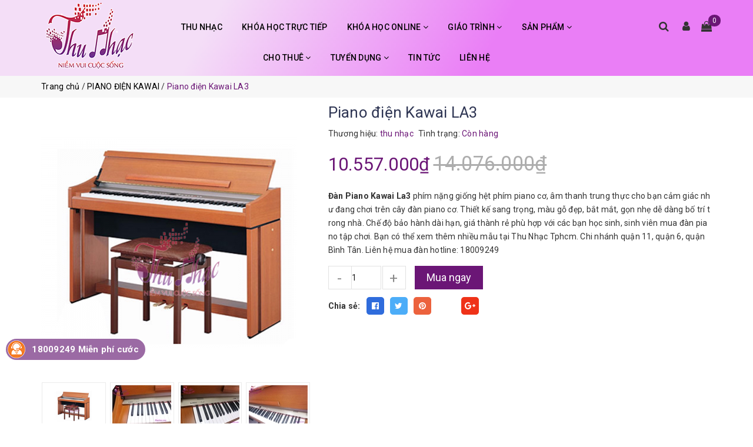

--- FILE ---
content_type: text/html; charset=utf-8
request_url: https://thunhac.com/piano-kawai-la3
body_size: 23126
content:
<!DOCTYPE html>
<html lang="vi">
	<head>
		<meta charset="UTF-8" />
		<meta name="viewport" content="width=device-width, initial-scale=1, maximum-scale=1">			
		<title>
			Mua Piano điện Kawai giá rẻ, chất lượng tại khu vực TPHCM
			
			
			 - THU NHẠC			
		</title>		
		<!-- ================= Page description ================== -->
		<meta name="description" content="Đàn piano điện Kawai giá rẻ, uy tín tại Tphcm. Mua đàn piano điện ở đâu chất lượng? Đàn piano điện nhập khẩu Nhật Bản. Chất liệu gỗ cao cấp, sang trọng. được lựa tin dùng nhiều tại trung tâm Thu Nhạc Tphcm. Đàn piano điện bán với giá rẻ hợp cho người mới chơi piano. Ship cod tận nhà quận 6, quận 11. HOTLINE 18009249">
		<!-- ================= Meta ================== -->
		<meta name="keywords" content="Piano điện Kawai LA3, PIANO ĐIỆN KAWAI, Piano điện, Cửa hàng chuyên bán đàn piano tphcm, giá piano rẻ cho học sinh sinh viên, mua piano tphcm, mua đàn piano kawai giá rẻ, ở đâu mua dàn piano chất lương, Shop bán đàn piano điện chất lượng Tphcm, Đàn piano Kawai giá rẻ quận 11, Địa chỉ bán đàn piano điện chất lượng quận 6, THU NHẠC, thunhac.com"/>
		<link rel="canonical" href="https://thunhac.com/piano-kawai-la3"/>
		<meta name='revisit-after' content='1 days' />
		<meta name="robots" content="noodp,index,follow" />
		<!-- ================= Favicon ================== -->
		
		<link rel="icon" href="//bizweb.dktcdn.net/100/374/759/themes/748364/assets/favicon.png?1756471962252" type="image/x-icon" />
		
		<!-- Facebook Open Graph meta tags -->
		

	<meta property="og:type" content="product">
	<meta property="og:title" content="Piano điện Kawai LA3">
	
		<meta property="og:image" content="http://bizweb.dktcdn.net/thumb/grande/100/374/759/products/untitled-3-14a10299-96da-4d8a-a7a1-732c2a32ce12.png?v=1599703393110">
		<meta property="og:image:secure_url" content="https://bizweb.dktcdn.net/thumb/grande/100/374/759/products/untitled-3-14a10299-96da-4d8a-a7a1-732c2a32ce12.png?v=1599703393110">
	
		<meta property="og:image" content="http://bizweb.dktcdn.net/thumb/grande/100/374/759/products/kwai-dien-1.jpg?v=1599703413967">
		<meta property="og:image:secure_url" content="https://bizweb.dktcdn.net/thumb/grande/100/374/759/products/kwai-dien-1.jpg?v=1599703413967">
	
		<meta property="og:image" content="http://bizweb.dktcdn.net/thumb/grande/100/374/759/products/kwai-dien-2.jpg?v=1599703437397">
		<meta property="og:image:secure_url" content="https://bizweb.dktcdn.net/thumb/grande/100/374/759/products/kwai-dien-2.jpg?v=1599703437397">
	
	<meta property="og:price:amount" content="10.557.000">
	<meta property="og:price:currency" content="VND">

<meta property="og:description" content="Đàn piano điện Kawai giá rẻ, uy tín tại Tphcm. Mua đàn piano điện ở đâu chất lượng? Đàn piano điện nhập khẩu Nhật Bản. Chất liệu gỗ cao cấp, sang trọng. được lựa tin dùng nhiều tại trung tâm Thu Nhạc Tphcm. Đàn piano điện bán với giá rẻ hợp cho người mới chơi piano. Ship cod tận nhà quận 6, quận 11. HOTLINE 18009249">
<meta property="og:url" content="https://thunhac.com/piano-kawai-la3">
<meta property="og:site_name" content="THU NHẠC">		

		

		<link rel="stylesheet" href="//maxcdn.bootstrapcdn.com/font-awesome/4.7.0/css/font-awesome.min.css">
		<link rel="stylesheet" href="//maxcdn.bootstrapcdn.com/bootstrap/3.3.7/css/bootstrap.min.css" integrity="sha384-BVYiiSIFeK1dGmJRAkycuHAHRg32OmUcww7on3RYdg4Va+PmSTsz/K68vbdEjh4u" crossorigin="anonymous">
		<link rel='stylesheet' href='https://cdnjs.cloudflare.com/ajax/libs/slick-carousel/1.6.0/slick.min.css'>
		<!-- Plugin CSS -->			
		<link href="//bizweb.dktcdn.net/100/374/759/themes/748364/assets/owl.carousel.min.css?1756471962252" rel="stylesheet" type="text/css" media="all" />

		<!-- Build Main CSS -->								
		<link href="//bizweb.dktcdn.net/100/374/759/themes/748364/assets/base.scss.css?1756471962252" rel="stylesheet" type="text/css" media="all" />		
		<link href="//bizweb.dktcdn.net/100/374/759/themes/748364/assets/style.scss.css?1756471962252" rel="stylesheet" type="text/css" media="all" />	
		
		
		<link href="//bizweb.dktcdn.net/100/374/759/themes/748364/assets/responsive.scss.css?1756471962252" rel="stylesheet" type="text/css" media="all" />
		<link href="//bizweb.dktcdn.net/100/374/759/themes/748364/assets/edit.scss.css?1756471962252" rel="stylesheet" type="text/css" media="all" />	
		<link href='//fonts.googleapis.com/css?family=Roboto:400,500,700' rel='stylesheet' type='text/css' />

		<!-- Header JS -->	
		<script src="//bizweb.dktcdn.net/100/374/759/themes/748364/assets/jquery-2.2.3.min.js?1756471962252" type="text/javascript"></script> 

		<!-- Bizweb javascript customer -->
		

		<script>			
			var template = 'product.check';			 
		</script>
		<!-- Bizweb conter for header -->


		<script>
	var Bizweb = Bizweb || {};
	Bizweb.store = 'thu-nhac.mysapo.net';
	Bizweb.id = 374759;
	Bizweb.theme = {"id":748364,"name":"Coca fashion","role":"main"};
	Bizweb.template = 'product.check';
	if(!Bizweb.fbEventId)  Bizweb.fbEventId = 'xxxxxxxx-xxxx-4xxx-yxxx-xxxxxxxxxxxx'.replace(/[xy]/g, function (c) {
	var r = Math.random() * 16 | 0, v = c == 'x' ? r : (r & 0x3 | 0x8);
				return v.toString(16);
			});		
</script>
<script>
	(function () {
		function asyncLoad() {
			var urls = ["https://google-shopping.sapoapps.vn/conversion-tracker/global-tag/2562.js?store=thu-nhac.mysapo.net","https://google-shopping.sapoapps.vn/conversion-tracker/event-tag/2562.js?store=thu-nhac.mysapo.net","https://sp.zalo.me/embed/bizweb/script?oaId=570186430943563281&welcomeMessage=Rất vui khi được hỗ trợ bạn!&autoPopup=3&store=thu-nhac.mysapo.net","https://forms.sapoapps.vn/libs/js/surveyform.min.js?store=thu-nhac.mysapo.net"];
			for (var i = 0; i < urls.length; i++) {
				var s = document.createElement('script');
				s.type = 'text/javascript';
				s.async = true;
				s.src = urls[i];
				var x = document.getElementsByTagName('script')[0];
				x.parentNode.insertBefore(s, x);
			}
		};
		window.attachEvent ? window.attachEvent('onload', asyncLoad) : window.addEventListener('load', asyncLoad, false);
	})();
</script>


<script>
	window.BizwebAnalytics = window.BizwebAnalytics || {};
	window.BizwebAnalytics.meta = window.BizwebAnalytics.meta || {};
	window.BizwebAnalytics.meta.currency = 'VND';
	window.BizwebAnalytics.tracking_url = '/s';

	var meta = {};
	
	meta.product = {"id": 17089479, "vendor": "thu nhạc", "name": "Piano điện Kawai LA3",
	"type": "Piano", "price": 10557000 };
	
	
	for (var attr in meta) {
	window.BizwebAnalytics.meta[attr] = meta[attr];
	}
</script>

	
		<script src="/dist/js/stats.min.js?v=96f2ff2"></script>
	



<!-- Global site tag (gtag.js) - Google Analytics --> <script async src="https://www.googletagmanager.com/gtag/js?id=UA-163613629-1"></script> <script> window.dataLayer = window.dataLayer || []; function gtag(){dataLayer.push(arguments);} gtag('js', new Date()); gtag('config', 'UA-163613629-1'); </script>
<script>

	window.enabled_enhanced_ecommerce = false;

</script>

<script>

	try {
		
				gtag('event', 'view_item', {
					event_category: 'engagement',
					event_label: "Piano điện Kawai LA3"
				});
		
	} catch(e) { console.error('UA script error', e);}
	

</script>




<!--Facebook Pixel Code-->
<script>
	!function(f, b, e, v, n, t, s){
	if (f.fbq) return; n = f.fbq = function(){
	n.callMethod?
	n.callMethod.apply(n, arguments):n.queue.push(arguments)}; if (!f._fbq) f._fbq = n;
	n.push = n; n.loaded = !0; n.version = '2.0'; n.queue =[]; t = b.createElement(e); t.async = !0;
	t.src = v; s = b.getElementsByTagName(e)[0]; s.parentNode.insertBefore(t, s)}
	(window,
	document,'script','https://connect.facebook.net/en_US/fbevents.js');
	fbq('init', '519532455634304', {} , {'agent': 'plsapo'}); // Insert your pixel ID here.
	fbq('track', 'PageView',{},{ eventID: Bizweb.fbEventId });
	
	fbq('track', 'ViewContent', {
	content_ids: [17089479],
	content_name: '"Piano điện Kawai LA3"',
	content_type: 'product_group',
	value: '10557000',
	currency: window.BizwebAnalytics.meta.currency
	}, { eventID: Bizweb.fbEventId });
	
</script>
<noscript>
	<img height='1' width='1' style='display:none' src='https://www.facebook.com/tr?id=519532455634304&ev=PageView&noscript=1' />
</noscript>
<!--DO NOT MODIFY-->
<!--End Facebook Pixel Code-->



<script>
	var eventsListenerScript = document.createElement('script');
	eventsListenerScript.async = true;
	
	eventsListenerScript.src = "/dist/js/store_events_listener.min.js?v=1b795e9";
	
	document.getElementsByTagName('head')[0].appendChild(eventsListenerScript);
</script>





	
		<script>var ProductReviewsAppUtil=ProductReviewsAppUtil || {};</script>
	</head>
	<body class="">		

		<!-- Main content -->
		<header class="header">		
	<div class="middle-header">
		<div class="container">
			<div class="header-main">
				<div class="row">					
					<div class="col-lg-2 col-md-2 col-sm-12 col-xs-12">
						<div class="logo">
							
							<a href="/" class="logo-wrapper" title="THU NHẠC">		
								<img src="//bizweb.dktcdn.net/100/374/759/themes/748364/assets/logo.png?1756471962252"  alt="THU NHẠC">
							</a>
													
						</div>
					</div>
					<div class="col-lg-8 col-md-8 col-sm-6 col-xs-6 main-nav">						
						<nav>	
	<ul id="nav" class="nav hidden-sm hidden-xs">
		
		
		
		
		
		
		<li class="hidden-sm hidden-xs nav-item "><a class="nav-link" href="/gioi-thieu" title="THU NHẠC">THU NHẠC</a></li>
		
		
		
		
		
		
		
		<li class="hidden-sm hidden-xs nav-item "><a class="nav-link" href="/khoa-hoc" title="KHÓA HỌC TRỰC TIẾP">KHÓA HỌC TRỰC TIẾP</a></li>
		
		
		
		
		
		
		
		<li class="hidden-sm hidden-xs nav-item  has-dropdown">
			<a href="/khoa-hoc-online" class="nav-link" title="KHÓA HỌC ONLINE">KHÓA HỌC ONLINE <i class="fa fa-angle-down" data-toggle="dropdown"></i></a>			
						
			<ul class="dropdown-menu">
				
				
				<li class="nav-item-lv2">
					<a class="nav-link" href="/khoa-hoc-online-kem-1-1" title="KHÓA HỌC ONLINE 1 KÈM 1">KHÓA HỌC ONLINE 1 KÈM 1</a>
				</li>
				
				
				
				<li class="nav-item-lv2">
					<a class="nav-link" href="/khoa-hoc-video-online" title="KHÓA HỌC ONLINE VIDEO & GIÁO TRÌNH">KHÓA HỌC ONLINE VIDEO & GIÁO TRÌNH</a>
				</li>
				
				

			</ul>
			
		</li>
		
		
		
		
		
		
		
		<li class="hidden-sm hidden-xs nav-item  has-mega has-dropdown">
			<a href="/giao-trinh-1" class="nav-link" title="GIÁO TRÌNH">GIÁO TRÌNH <i class="fa fa-angle-down" data-toggle="dropdown"></i></a>			
			
			<div class="mega-content">
	<div class="level0-wrapper2">
		<div class="nav-block nav-block-center">
			<ul class="level0">
				
				
				<li class="level1 item"> <h2 class="h4"><a href="/giao-trinh-piano" title="Giáo Trình Piano"><span>Giáo Trình Piano</span></a> </h2>
					
					
				
				<li class="level1 item"> <h2 class="h4"><a href="/giao-trinh-guitar" title="Giáo Trình Guitar"><span>Giáo Trình Guitar</span></a> </h2>
					
					
				
				<li class="level1 item"> <h2 class="h4"><a href="/giao-trinh-nhac-cu-dan-toc" title="Giáo trình Nhạc cụ dân tộc"><span>Giáo trình Nhạc cụ dân tộc</span></a> </h2>
					
					
				
				<li class="level1 item"> <h2 class="h4"><a href="/giao-trinh" title="Giáo trình Ukulele"><span>Giáo trình Ukulele</span></a> </h2>
					
					
				
				<li class="level1 item"> <h2 class="h4"><a href="/giao-trinh-organ" title="Giáo trình Organ"><span>Giáo trình Organ</span></a> </h2>
					
					
				
				<li class="level1 item"> <h2 class="h4"><a href="/giao-trinh-violin-2" title="Giáo trình Violin"><span>Giáo trình Violin</span></a> </h2>
					
					
			</ul>
		</div>
	</div>
</div>
			
		</li>
		
		
		
		
		
		
		
		<li class="hidden-sm hidden-xs nav-item  has-mega has-dropdown">
			<a href="/san-pham" class="nav-link" title="SẢN PHẨM">SẢN PHẨM <i class="fa fa-angle-down" data-toggle="dropdown"></i></a>			
			
			<div class="mega-content">
	<div class="level0-wrapper2">
		<div class="nav-block nav-block-center">
			<ul class="level0">
				
				
				<li class="level1 parent item"> <h2 class="h4"><a href="/dan-piano" title="Đàn piano"><span>Đàn piano</span></a></h2> 
					<ul class="level1">
						
						<li class="level2"> <a href="/piano-co" title="Piano Cơ"><span>Piano Cơ</span></a> </li>
						
						<li class="level2"> <a href="/piano-dien" title="Piano Điện"><span>Piano Điện</span></a> </li>
						
					</ul>
				</li>
				
					
				
				<li class="level1 item"> <h2 class="h4"><a href="/dan-organ" title="Đàn organ"><span>Đàn organ</span></a> </h2>
					
					
				
				<li class="level1 item"> <h2 class="h4"><a href="/dan-guitar-gia-re" title="Đàn guitar"><span>Đàn guitar</span></a> </h2>
					
					
				
				<li class="level1 item"> <h2 class="h4"><a href="/dan-violin" title="Đàn violin"><span>Đàn violin</span></a> </h2>
					
					
				
				<li class="level1 parent item"> <h2 class="h4"><a href="/ukulele" title="Ukulele"><span>Ukulele</span></a></h2> 
					<ul class="level1">
						
						<li class="level2"> <a href="/ukulele-go-size-23" title="UKULELE GỖ SIZE 23"><span>UKULELE GỖ SIZE 23</span></a> </li>
						
						<li class="level2"> <a href="/ukulele-mau-size-21" title="UKULELE MÀU SIZE 21"><span>UKULELE MÀU SIZE 21</span></a> </li>
						
						<li class="level2"> <a href="/ukulele-go-size-26-1" title="Ukulele Gỗ Size 26"><span>Ukulele Gỗ Size 26</span></a> </li>
						
					</ul>
				</li>
				
					
				
				<li class="level1 item"> <h2 class="h4"><a href="/trong-cajon" title="Trống - Cajon"><span>Trống - Cajon</span></a> </h2>
					
					
				
				<li class="level1 item"> <h2 class="h4"><a href="/ken" title="Kèn"><span>Kèn</span></a> </h2>
					
					
				
				<li class="level1 item"> <h2 class="h4"><a href="/tambuorine" title="TAMBOURINE"><span>TAMBOURINE</span></a> </h2>
					
					
				
				<li class="level1 parent item"> <h2 class="h4"><a href="/phu-kien" title="PHỤ KIỆN"><span>PHỤ KIỆN</span></a></h2> 
					<ul class="level1">
						
						<li class="level2"> <a href="/phu-kien-guitar" title="Phụ Kiện Guitar"><span>Phụ Kiện Guitar</span></a> </li>
						
						<li class="level2"> <a href="/phu-kien-piano" title="Phụ Kiện Piano"><span>Phụ Kiện Piano</span></a> </li>
						
						<li class="level2"> <a href="/phu-kien-keyboard" title="Phụ Kiện Keyboard"><span>Phụ Kiện Keyboard</span></a> </li>
						
						<li class="level2"> <a href="/phu-kien-tro-ng" title="Phụ Kiện Trống"><span>Phụ Kiện Trống</span></a> </li>
						
						<li class="level2"> <a href="/phu-kien-violin" title="PHỤ KIỆN VIOLIN"><span>PHỤ KIỆN VIOLIN</span></a> </li>
						
						<li class="level2"> <a href="/phu-kien-ukulele" title="PHỤ KIỆN UKULELE"><span>PHỤ KIỆN UKULELE</span></a> </li>
						
						<li class="level2"> <a href="/phu-kien-cajon" title="PHỤ KIỆN CAJON"><span>PHỤ KIỆN CAJON</span></a> </li>
						
						<li class="level2"> <a href="/cac-phu-kien-khac" title="Các Phụ Kiện Khác"><span>Các Phụ Kiện Khác</span></a> </li>
						
					</ul>
				</li>
				
					
				
				<li class="level1 item"> <h2 class="h4"><a href="/nhac-cu-dan-toc" title="Nhạc cụ Dân tộc"><span>Nhạc cụ Dân tộc</span></a> </h2>
					
					
				
				<li class="level1 item"> <h2 class="h4"><a href="/kalimba" title="KALIMBA"><span>KALIMBA</span></a> </h2>
					
					
				
				<li class="level1 item"> <h2 class="h4"><a href="/sao-truc" title="SÁO TRÚC"><span>SÁO TRÚC</span></a> </h2>
					
					
				
				<li class="level1 item"> <h2 class="h4"><a href="" title="TRỐNG JAZZ"><span>TRỐNG JAZZ</span></a> </h2>
					
					
			</ul>
		</div>
	</div>
</div>
			
		</li>
		
		
		
		
		
		
		
		<li class="hidden-sm hidden-xs nav-item  has-dropdown">
			<a href="/cho-thue" class="nav-link" title="CHO THUÊ">CHO THUÊ <i class="fa fa-angle-down" data-toggle="dropdown"></i></a>			
						
			<ul class="dropdown-menu">
				
				
				<li class="nav-item-lv2">
					<a class="nav-link" href="/cho-thue-dan-piano" title="THUÊ ĐÀN PIANO">THUÊ ĐÀN PIANO</a>
				</li>
				
				
				
				<li class="nav-item-lv2">
					<a class="nav-link" href="/cho-thue-dan-guitar" title="THUÊ ĐÀN GUITAR">THUÊ ĐÀN GUITAR</a>
				</li>
				
				
				
				<li class="nav-item-lv2">
					<a class="nav-link" href="/cho-thue-dan-violin" title="THUÊ ĐÀN VIOLIN">THUÊ ĐÀN VIOLIN</a>
				</li>
				
				
				
				<li class="nav-item-lv2">
					<a class="nav-link" href="/cho-thue-dan-organ" title="THUÊ ĐÀN ORGAN">THUÊ ĐÀN ORGAN</a>
				</li>
				
				

			</ul>
			
		</li>
		
		
		
		
		
		
		
		<li class="hidden-sm hidden-xs nav-item  has-dropdown">
			<a href="/tuyen-nhan-vien-marketing-thu-ky-giao-vu" class="nav-link" title="TUYỂN DỤNG">TUYỂN DỤNG <i class="fa fa-angle-down" data-toggle="dropdown"></i></a>			
						
			<ul class="dropdown-menu">
				
				
				<li class="nav-item-lv2">
					<a class="nav-link" href="/tuyen-nhan-vien-marketing-thu-ky-giao-vu" title="Tuyển nhân viên Marketing - Thư ký - Giáo vụ">Tuyển nhân viên Marketing - Thư ký - Giáo vụ</a>
				</li>
				
				

			</ul>
			
		</li>
		
		
		
		
		
		
		
		<li class="hidden-sm hidden-xs nav-item "><a class="nav-link" href="/tin-tuc" title="TIN TỨC">TIN TỨC</a></li>
		
		
		
		
		
		
		
		<li class="hidden-sm hidden-xs nav-item "><a class="nav-link" href="/lien-he" title="LIÊN HỆ">LIÊN HỆ</a></li>
		
		

		<!-- menu mobile -->
		
		
		<li class="hidden-lg hidden-md nav-item "><a class="nav-link" href="/gioi-thieu" title="THU NHẠC">THU NHẠC</a></li>
		
		
		
		<li class="hidden-lg hidden-md nav-item "><a class="nav-link" href="/khoa-hoc" title="KHÓA HỌC TRỰC TIẾP">KHÓA HỌC TRỰC TIẾP</a></li>
		
		
		
		<li class="hidden-lg hidden-md nav-item  has-dropdown">
			<a href="/khoa-hoc-online" class="nav-link" title="KHÓA HỌC ONLINE">KHÓA HỌC ONLINE <i class="fa fa-angle-down" data-toggle="dropdown"></i></a>			

			<ul class="dropdown-menu">
				
				
				<li class="nav-item-lv2">
					<a class="nav-link" href="/khoa-hoc-online-kem-1-1" title="KHÓA HỌC ONLINE 1 KÈM 1">KHÓA HỌC ONLINE 1 KÈM 1</a>
				</li>
				
				
				
				<li class="nav-item-lv2">
					<a class="nav-link" href="/khoa-hoc-video-online" title="KHÓA HỌC ONLINE VIDEO & GIÁO TRÌNH">KHÓA HỌC ONLINE VIDEO & GIÁO TRÌNH</a>
				</li>
				
				

			</ul>
		</li>
		
		
		
		<li class="hidden-lg hidden-md nav-item  has-dropdown">
			<a href="/giao-trinh-1" class="nav-link" title="GIÁO TRÌNH">GIÁO TRÌNH <i class="fa fa-angle-down" data-toggle="dropdown"></i></a>			

			<ul class="dropdown-menu">
				
				
				<li class="nav-item-lv2">
					<a class="nav-link" href="/giao-trinh-piano" title="Giáo Trình Piano">Giáo Trình Piano</a>
				</li>
				
				
				
				<li class="nav-item-lv2">
					<a class="nav-link" href="/giao-trinh-guitar" title="Giáo Trình Guitar">Giáo Trình Guitar</a>
				</li>
				
				
				
				<li class="nav-item-lv2">
					<a class="nav-link" href="/giao-trinh-nhac-cu-dan-toc" title="Giáo trình Nhạc cụ dân tộc">Giáo trình Nhạc cụ dân tộc</a>
				</li>
				
				
				
				<li class="nav-item-lv2">
					<a class="nav-link" href="/giao-trinh" title="Giáo trình Ukulele">Giáo trình Ukulele</a>
				</li>
				
				
				
				<li class="nav-item-lv2">
					<a class="nav-link" href="/giao-trinh-organ" title="Giáo trình Organ">Giáo trình Organ</a>
				</li>
				
				
				
				<li class="nav-item-lv2">
					<a class="nav-link" href="/giao-trinh-violin-2" title="Giáo trình Violin">Giáo trình Violin</a>
				</li>
				
				

			</ul>
		</li>
		
		
		
		<li class="hidden-lg hidden-md nav-item  has-dropdown">
			<a href="/san-pham" class="nav-link" title="SẢN PHẨM">SẢN PHẨM <i class="fa fa-angle-down" data-toggle="dropdown"></i></a>			

			<ul class="dropdown-menu">
				
				
				<li class="dropdown-submenu nav-item-lv2">
					<a class="nav-link" href="/dan-piano" title="Đàn piano">Đàn piano <i class="fa fa-angle-down"></i></a>

					<ul class="dropdown-menu">
												
						<li class="nav-item-lv3">
							<a class="nav-link" href="/piano-co" title="Piano Cơ">Piano Cơ</a>
						</li>						
												
						<li class="nav-item-lv3">
							<a class="nav-link" href="/piano-dien" title="Piano Điện">Piano Điện</a>
						</li>						
						
					</ul>                      
				</li>
				
				
				
				<li class="nav-item-lv2">
					<a class="nav-link" href="/dan-organ" title="Đàn organ">Đàn organ</a>
				</li>
				
				
				
				<li class="nav-item-lv2">
					<a class="nav-link" href="/dan-guitar-gia-re" title="Đàn guitar">Đàn guitar</a>
				</li>
				
				
				
				<li class="nav-item-lv2">
					<a class="nav-link" href="/dan-violin" title="Đàn violin">Đàn violin</a>
				</li>
				
				
				
				<li class="dropdown-submenu nav-item-lv2">
					<a class="nav-link" href="/ukulele" title="Ukulele">Ukulele <i class="fa fa-angle-down"></i></a>

					<ul class="dropdown-menu">
												
						<li class="nav-item-lv3">
							<a class="nav-link" href="/ukulele-go-size-23" title="UKULELE GỖ SIZE 23">UKULELE GỖ SIZE 23</a>
						</li>						
												
						<li class="nav-item-lv3">
							<a class="nav-link" href="/ukulele-mau-size-21" title="UKULELE MÀU SIZE 21">UKULELE MÀU SIZE 21</a>
						</li>						
												
						<li class="nav-item-lv3">
							<a class="nav-link" href="/ukulele-go-size-26-1" title="Ukulele Gỗ Size 26">Ukulele Gỗ Size 26</a>
						</li>						
						
					</ul>                      
				</li>
				
				
				
				<li class="nav-item-lv2">
					<a class="nav-link" href="/trong-cajon" title="Trống - Cajon">Trống - Cajon</a>
				</li>
				
				
				
				<li class="nav-item-lv2">
					<a class="nav-link" href="/ken" title="Kèn">Kèn</a>
				</li>
				
				
				
				<li class="nav-item-lv2">
					<a class="nav-link" href="/tambuorine" title="TAMBOURINE">TAMBOURINE</a>
				</li>
				
				
				
				<li class="dropdown-submenu nav-item-lv2">
					<a class="nav-link" href="/phu-kien" title="PHỤ KIỆN">PHỤ KIỆN <i class="fa fa-angle-down"></i></a>

					<ul class="dropdown-menu">
												
						<li class="nav-item-lv3">
							<a class="nav-link" href="/phu-kien-guitar" title="Phụ Kiện Guitar">Phụ Kiện Guitar</a>
						</li>						
												
						<li class="nav-item-lv3">
							<a class="nav-link" href="/phu-kien-piano" title="Phụ Kiện Piano">Phụ Kiện Piano</a>
						</li>						
												
						<li class="nav-item-lv3">
							<a class="nav-link" href="/phu-kien-keyboard" title="Phụ Kiện Keyboard">Phụ Kiện Keyboard</a>
						</li>						
												
						<li class="nav-item-lv3">
							<a class="nav-link" href="/phu-kien-tro-ng" title="Phụ Kiện Trống">Phụ Kiện Trống</a>
						</li>						
												
						<li class="nav-item-lv3">
							<a class="nav-link" href="/phu-kien-violin" title="PHỤ KIỆN VIOLIN">PHỤ KIỆN VIOLIN</a>
						</li>						
												
						<li class="nav-item-lv3">
							<a class="nav-link" href="/phu-kien-ukulele" title="PHỤ KIỆN UKULELE">PHỤ KIỆN UKULELE</a>
						</li>						
												
						<li class="nav-item-lv3">
							<a class="nav-link" href="/phu-kien-cajon" title="PHỤ KIỆN CAJON">PHỤ KIỆN CAJON</a>
						</li>						
												
						<li class="nav-item-lv3">
							<a class="nav-link" href="/cac-phu-kien-khac" title="Các Phụ Kiện Khác">Các Phụ Kiện Khác</a>
						</li>						
						
					</ul>                      
				</li>
				
				
				
				<li class="nav-item-lv2">
					<a class="nav-link" href="/nhac-cu-dan-toc" title="Nhạc cụ Dân tộc">Nhạc cụ Dân tộc</a>
				</li>
				
				
				
				<li class="nav-item-lv2">
					<a class="nav-link" href="/kalimba" title="KALIMBA">KALIMBA</a>
				</li>
				
				
				
				<li class="nav-item-lv2">
					<a class="nav-link" href="/sao-truc" title="SÁO TRÚC">SÁO TRÚC</a>
				</li>
				
				
				
				<li class="nav-item-lv2">
					<a class="nav-link" href="" title="TRỐNG JAZZ">TRỐNG JAZZ</a>
				</li>
				
				

			</ul>
		</li>
		
		
		
		<li class="hidden-lg hidden-md nav-item  has-dropdown">
			<a href="/cho-thue" class="nav-link" title="CHO THUÊ">CHO THUÊ <i class="fa fa-angle-down" data-toggle="dropdown"></i></a>			

			<ul class="dropdown-menu">
				
				
				<li class="nav-item-lv2">
					<a class="nav-link" href="/cho-thue-dan-piano" title="THUÊ ĐÀN PIANO">THUÊ ĐÀN PIANO</a>
				</li>
				
				
				
				<li class="nav-item-lv2">
					<a class="nav-link" href="/cho-thue-dan-guitar" title="THUÊ ĐÀN GUITAR">THUÊ ĐÀN GUITAR</a>
				</li>
				
				
				
				<li class="nav-item-lv2">
					<a class="nav-link" href="/cho-thue-dan-violin" title="THUÊ ĐÀN VIOLIN">THUÊ ĐÀN VIOLIN</a>
				</li>
				
				
				
				<li class="nav-item-lv2">
					<a class="nav-link" href="/cho-thue-dan-organ" title="THUÊ ĐÀN ORGAN">THUÊ ĐÀN ORGAN</a>
				</li>
				
				

			</ul>
		</li>
		
		
		
		<li class="hidden-lg hidden-md nav-item  has-dropdown">
			<a href="/tuyen-nhan-vien-marketing-thu-ky-giao-vu" class="nav-link" title="TUYỂN DỤNG">TUYỂN DỤNG <i class="fa fa-angle-down" data-toggle="dropdown"></i></a>			

			<ul class="dropdown-menu">
				
				
				<li class="nav-item-lv2">
					<a class="nav-link" href="/tuyen-nhan-vien-marketing-thu-ky-giao-vu" title="Tuyển nhân viên Marketing - Thư ký - Giáo vụ">Tuyển nhân viên Marketing - Thư ký - Giáo vụ</a>
				</li>
				
				

			</ul>
		</li>
		
		
		
		<li class="hidden-lg hidden-md nav-item "><a class="nav-link" href="/tin-tuc" title="TIN TỨC">TIN TỨC</a></li>
		
		
		
		<li class="hidden-lg hidden-md nav-item "><a class="nav-link" href="/lien-he" title="LIÊN HỆ">LIÊN HỆ</a></li>
		
		
	</ul>

	<div class="menu-bar hidden-md hidden-lg">
		<i class="fa fa-bars" aria-hidden="true"></i>
	</div>	
</nav>								
					</div>
					<div class="col-lg-2 col-md-2 col-sm-6 col-xs-6">
						<ul class="header-content">							
							<li class="heading-search-frame">
								<a href="javascript:void(0);">
									<i class="fa fa-search"></i>				
								</a>
								<div class="header_search search_form">
									<form class="input-group search-bar search_form" action="/search" method="get" role="search">		
										<input type="search" name="query" value="" placeholder="Tìm kiếm... " class="input-group-field st-default-search-input search-text" autocomplete="off">
										<span class="input-group-btn">
											<button class="btn icon-fallback-text">
												<i class="fa fa-search"></i>
											</button>
										</span>
									</form>
								</div>
							</li>
							<li class="heading-user-frame">
								<a class="header-user-btn" href="/account">
									<i class="fa fa-user"></i>				
								</a>
								<div class="heading-user">
									
									<a href="/account/login">Đăng nhập</a>
									<a href="/account/register">Đăng ký</a>
										
								</div>
							</li>
							<li class="heading-cart-frame">
								<a href="/cart">
									<i class="fa fa-shopping-bag icon-cart"></i>
									<span class="cartCount count_item_pr cart-total"></span>
								</a>
							</li>
						</ul>	
					</div>
					<nav class="hidden-lg hidden-md col-sm-12 col-xs-12">						
						<ul class="nav nav-mobile">
							
							
							<li class="nav-item">
								<a class="nav-link" href="/gioi-thieu" title="THU NHẠC">
									THU NHẠC
								</a>
							</li>
							
							
							
							<li class="nav-item">
								<a class="nav-link" href="/khoa-hoc" title="KHÓA HỌC TRỰC TIẾP">
									KHÓA HỌC TRỰC TIẾP
								</a>
							</li>
							
							
							
							<li class="nav-item">
								<a href="/khoa-hoc-online" class="nav-link" title="KHÓA HỌC ONLINE">
									 KHÓA HỌC ONLINE 
								</a>
								<span class="open-close2">
									<i class="fa fa-angle-down" aria-hidden="true"></i>
								</span>
								<ul class="sub-menu-1" style="display: none">
									
									
									<li class="nav-item-lv2">
										<a class="nav-link" href="/khoa-hoc-online-kem-1-1" title="KHÓA HỌC ONLINE 1 KÈM 1">
											<span>KHÓA HỌC ONLINE 1 KÈM 1</span>
										</a>
									</li>
									
									
									
									<li class="nav-item-lv2">
										<a class="nav-link" href="/khoa-hoc-video-online" title="KHÓA HỌC ONLINE VIDEO & GIÁO TRÌNH">
											<span>KHÓA HỌC ONLINE VIDEO & GIÁO TRÌNH</span>
										</a>
									</li>
									
									
								</ul>
							</li>
							
							
							
							<li class="nav-item">
								<a href="/giao-trinh-1" class="nav-link" title="GIÁO TRÌNH">
									 GIÁO TRÌNH 
								</a>
								<span class="open-close2">
									<i class="fa fa-angle-down" aria-hidden="true"></i>
								</span>
								<ul class="sub-menu-1" style="display: none">
									
									
									<li class="nav-item-lv2">
										<a class="nav-link" href="/giao-trinh-piano" title="Giáo Trình Piano">
											<span>Giáo Trình Piano</span>
										</a>
									</li>
									
									
									
									<li class="nav-item-lv2">
										<a class="nav-link" href="/giao-trinh-guitar" title="Giáo Trình Guitar">
											<span>Giáo Trình Guitar</span>
										</a>
									</li>
									
									
									
									<li class="nav-item-lv2">
										<a class="nav-link" href="/giao-trinh-nhac-cu-dan-toc" title="Giáo trình Nhạc cụ dân tộc">
											<span>Giáo trình Nhạc cụ dân tộc</span>
										</a>
									</li>
									
									
									
									<li class="nav-item-lv2">
										<a class="nav-link" href="/giao-trinh" title="Giáo trình Ukulele">
											<span>Giáo trình Ukulele</span>
										</a>
									</li>
									
									
									
									<li class="nav-item-lv2">
										<a class="nav-link" href="/giao-trinh-organ" title="Giáo trình Organ">
											<span>Giáo trình Organ</span>
										</a>
									</li>
									
									
									
									<li class="nav-item-lv2">
										<a class="nav-link" href="/giao-trinh-violin-2" title="Giáo trình Violin">
											<span>Giáo trình Violin</span>
										</a>
									</li>
									
									
								</ul>
							</li>
							
							
							
							<li class="nav-item">
								<a href="/san-pham" class="nav-link" title="SẢN PHẨM">
									 SẢN PHẨM 
								</a>
								<span class="open-close2">
									<i class="fa fa-angle-down" aria-hidden="true"></i>
								</span>
								<ul class="sub-menu-1" style="display: none">
									
									
									<li class="dropdown-submenu nav-item-lv2">
										<a class="nav-link" href="/dan-piano" title="Đàn piano">

											<span>Đàn piano</span>
										</a>
										<span class="open-close2">
											<i class="fa fa-angle-down" aria-hidden="true"></i>
										</span>
										<ul class="sub-menu-2" style="display: none">
																	
											<li class="nav-item-lv3">
												<a class="nav-link" href="/piano-co" title="Piano Cơ">
													Piano Cơ
												</a>
											</li>						
																	
											<li class="nav-item-lv3">
												<a class="nav-link" href="/piano-dien" title="Piano Điện">
													Piano Điện
												</a>
											</li>						
											
										</ul>                      
									</li>
									
									
									
									<li class="nav-item-lv2">
										<a class="nav-link" href="/dan-organ" title="Đàn organ">
											<span>Đàn organ</span>
										</a>
									</li>
									
									
									
									<li class="nav-item-lv2">
										<a class="nav-link" href="/dan-guitar-gia-re" title="Đàn guitar">
											<span>Đàn guitar</span>
										</a>
									</li>
									
									
									
									<li class="nav-item-lv2">
										<a class="nav-link" href="/dan-violin" title="Đàn violin">
											<span>Đàn violin</span>
										</a>
									</li>
									
									
									
									<li class="dropdown-submenu nav-item-lv2">
										<a class="nav-link" href="/ukulele" title="Ukulele">

											<span>Ukulele</span>
										</a>
										<span class="open-close2">
											<i class="fa fa-angle-down" aria-hidden="true"></i>
										</span>
										<ul class="sub-menu-2" style="display: none">
																	
											<li class="nav-item-lv3">
												<a class="nav-link" href="/ukulele-go-size-23" title="UKULELE GỖ SIZE 23">
													UKULELE GỖ SIZE 23
												</a>
											</li>						
																	
											<li class="nav-item-lv3">
												<a class="nav-link" href="/ukulele-mau-size-21" title="UKULELE MÀU SIZE 21">
													UKULELE MÀU SIZE 21
												</a>
											</li>						
																	
											<li class="nav-item-lv3">
												<a class="nav-link" href="/ukulele-go-size-26-1" title="Ukulele Gỗ Size 26">
													Ukulele Gỗ Size 26
												</a>
											</li>						
											
										</ul>                      
									</li>
									
									
									
									<li class="nav-item-lv2">
										<a class="nav-link" href="/trong-cajon" title="Trống - Cajon">
											<span>Trống - Cajon</span>
										</a>
									</li>
									
									
									
									<li class="nav-item-lv2">
										<a class="nav-link" href="/ken" title="Kèn">
											<span>Kèn</span>
										</a>
									</li>
									
									
									
									<li class="nav-item-lv2">
										<a class="nav-link" href="/tambuorine" title="TAMBOURINE">
											<span>TAMBOURINE</span>
										</a>
									</li>
									
									
									
									<li class="dropdown-submenu nav-item-lv2">
										<a class="nav-link" href="/phu-kien" title="PHỤ KIỆN">

											<span>PHỤ KIỆN</span>
										</a>
										<span class="open-close2">
											<i class="fa fa-angle-down" aria-hidden="true"></i>
										</span>
										<ul class="sub-menu-2" style="display: none">
																	
											<li class="nav-item-lv3">
												<a class="nav-link" href="/phu-kien-guitar" title="Phụ Kiện Guitar">
													Phụ Kiện Guitar
												</a>
											</li>						
																	
											<li class="nav-item-lv3">
												<a class="nav-link" href="/phu-kien-piano" title="Phụ Kiện Piano">
													Phụ Kiện Piano
												</a>
											</li>						
																	
											<li class="nav-item-lv3">
												<a class="nav-link" href="/phu-kien-keyboard" title="Phụ Kiện Keyboard">
													Phụ Kiện Keyboard
												</a>
											</li>						
																	
											<li class="nav-item-lv3">
												<a class="nav-link" href="/phu-kien-tro-ng" title="Phụ Kiện Trống">
													Phụ Kiện Trống
												</a>
											</li>						
																	
											<li class="nav-item-lv3">
												<a class="nav-link" href="/phu-kien-violin" title="PHỤ KIỆN VIOLIN">
													PHỤ KIỆN VIOLIN
												</a>
											</li>						
																	
											<li class="nav-item-lv3">
												<a class="nav-link" href="/phu-kien-ukulele" title="PHỤ KIỆN UKULELE">
													PHỤ KIỆN UKULELE
												</a>
											</li>						
																	
											<li class="nav-item-lv3">
												<a class="nav-link" href="/phu-kien-cajon" title="PHỤ KIỆN CAJON">
													PHỤ KIỆN CAJON
												</a>
											</li>						
																	
											<li class="nav-item-lv3">
												<a class="nav-link" href="/cac-phu-kien-khac" title="Các Phụ Kiện Khác">
													Các Phụ Kiện Khác
												</a>
											</li>						
											
										</ul>                      
									</li>
									
									
									
									<li class="nav-item-lv2">
										<a class="nav-link" href="/nhac-cu-dan-toc" title="Nhạc cụ Dân tộc">
											<span>Nhạc cụ Dân tộc</span>
										</a>
									</li>
									
									
									
									<li class="nav-item-lv2">
										<a class="nav-link" href="/kalimba" title="KALIMBA">
											<span>KALIMBA</span>
										</a>
									</li>
									
									
									
									<li class="nav-item-lv2">
										<a class="nav-link" href="/sao-truc" title="SÁO TRÚC">
											<span>SÁO TRÚC</span>
										</a>
									</li>
									
									
									
									<li class="nav-item-lv2">
										<a class="nav-link" href="" title="TRỐNG JAZZ">
											<span>TRỐNG JAZZ</span>
										</a>
									</li>
									
									
								</ul>
							</li>
							
							
							
							<li class="nav-item">
								<a href="/cho-thue" class="nav-link" title="CHO THUÊ">
									 CHO THUÊ 
								</a>
								<span class="open-close2">
									<i class="fa fa-angle-down" aria-hidden="true"></i>
								</span>
								<ul class="sub-menu-1" style="display: none">
									
									
									<li class="nav-item-lv2">
										<a class="nav-link" href="/cho-thue-dan-piano" title="THUÊ ĐÀN PIANO">
											<span>THUÊ ĐÀN PIANO</span>
										</a>
									</li>
									
									
									
									<li class="nav-item-lv2">
										<a class="nav-link" href="/cho-thue-dan-guitar" title="THUÊ ĐÀN GUITAR">
											<span>THUÊ ĐÀN GUITAR</span>
										</a>
									</li>
									
									
									
									<li class="nav-item-lv2">
										<a class="nav-link" href="/cho-thue-dan-violin" title="THUÊ ĐÀN VIOLIN">
											<span>THUÊ ĐÀN VIOLIN</span>
										</a>
									</li>
									
									
									
									<li class="nav-item-lv2">
										<a class="nav-link" href="/cho-thue-dan-organ" title="THUÊ ĐÀN ORGAN">
											<span>THUÊ ĐÀN ORGAN</span>
										</a>
									</li>
									
									
								</ul>
							</li>
							
							
							
							<li class="nav-item">
								<a href="/tuyen-nhan-vien-marketing-thu-ky-giao-vu" class="nav-link" title="TUYỂN DỤNG">
									 TUYỂN DỤNG 
								</a>
								<span class="open-close2">
									<i class="fa fa-angle-down" aria-hidden="true"></i>
								</span>
								<ul class="sub-menu-1" style="display: none">
									
									
									<li class="nav-item-lv2">
										<a class="nav-link" href="/tuyen-nhan-vien-marketing-thu-ky-giao-vu" title="Tuyển nhân viên Marketing - Thư ký - Giáo vụ">
											<span>Tuyển nhân viên Marketing - Thư ký - Giáo vụ</span>
										</a>
									</li>
									
									
								</ul>
							</li>
							
							
							
							<li class="nav-item">
								<a class="nav-link" href="/tin-tuc" title="TIN TỨC">
									TIN TỨC
								</a>
							</li>
							
							
							
							<li class="nav-item">
								<a class="nav-link" href="/lien-he" title="LIÊN HỆ">
									LIÊN HỆ
								</a>
							</li>
							
							
						</ul>						
					</nav>
				</div>

			</div>
		</div>
	</div>	
</header>

		




<section class="bread-crumb elio-breadcrumb margin-bottom-10">
	<div class="container">
		<ul class="breadcrumb" itemscope itemtype="https://schema.org/BreadcrumbList">					
			<li class="home" itemprop="itemListElement" itemscope itemtype="https://schema.org/ListItem">
				<a itemprop="item" href="/" title="Trang chủ">
					<span itemprop="name">Trang chủ</span>
					<meta itemprop="position" content="1" />
				</a>
			</li>
			
				
					
						
							
						
							
						
					
						
					
						
					
						
					
						
							
						
							
						
							
						
					
						
					
						
					
						
					
						
							
						
							
						
							
						
							
						
							
						
							
						
							
						
							
						
					
						
					
						
					
						
					
						
					
					
					<li itemprop="itemListElement" itemscope itemtype="https://schema.org/ListItem">
						<a itemprop="item" href="/piano-dien-kawai" title="PIANO ĐIỆN KAWAI">
							<span itemprop="name">PIANO ĐIỆN KAWAI</span>
							<meta itemprop="position" content="2" />
						</a>
					</li>
				
				<li itemprop="itemListElement" itemscope itemtype="https://schema.org/ListItem">
					<span itemprop="name">Piano điện Kawai LA3</span>
					<meta itemprop="position" content="3" />
				</li>
			
		</ul>
	</div>
</section>
<section class="product" itemscope itemtype="https://schema.org/Product">	
	<meta itemprop="name" content="Piano điện Kawai LA3">
	<meta itemprop="url" content="//thunhac.com/piano-kawai-la3">
	<meta itemprop="image" content="http://bizweb.dktcdn.net/thumb/grande/100/374/759/products/untitled-3-14a10299-96da-4d8a-a7a1-732c2a32ce12.png?v=1599703393110">
	
	<meta itemprop="model" content="">
	

	<meta itemprop="description" content="Đàn Piano Kawai La3 phím nặng giống hệt phím piano cơ, âm thanh trung thực cho bạn cảm giác như đang chơi trên cây đàn piano cơ. Thiết kế sang trọng, màu gỗ đẹp, bắt mắt, gọn nhẹ dễ dàng bố trí trong nhà. Chế độ bảo hành dài hạn, giá thành rẻ phù hợp với các bạn học sinh, sinh viên mua đàn piano tập chơi. Bạn có thể xem thêm nhiều mẫu tại Thu Nhạc Tphcm. Chi nhánh quận 11, quận 6, quận Bình Tân. Liên hệ mua đàn hotline: 18009249">

	<div class="container">
		<div class="row">
			<div class="col-lg-12 details-product">
				<div class="row">
					<div class="col-xs-12 col-sm-12 col-lg-5 col-md-5">
						<div class="relative product-image-block ">
							<div class="large-image">
								<a href="//bizweb.dktcdn.net/thumb/1024x1024/100/374/759/products/untitled-3-14a10299-96da-4d8a-a7a1-732c2a32ce12.png?v=1599703393110" class="large_image_url" data-rel="prettyPhoto[product-gallery]">
									
									<img id="zoom_01" class="img-responsive center-block" src="//bizweb.dktcdn.net/thumb/grande/100/374/759/products/untitled-3-14a10299-96da-4d8a-a7a1-732c2a32ce12.png?v=1599703393110" alt="piano-dien-kawai-la3">
									
								</a>						
								<div class="hidden">
									
									<div class="item">
										<a href="https://bizweb.dktcdn.net/100/374/759/products/kwai-dien-1.jpg?v=1599703413967" data-image="https://bizweb.dktcdn.net/100/374/759/products/kwai-dien-1.jpg?v=1599703413967" data-zoom-image="https://bizweb.dktcdn.net/100/374/759/products/kwai-dien-1.jpg?v=1599703413967" data-rel="prettyPhoto[product-gallery]">										
										</a>
									</div>	
									
									<div class="item">
										<a href="https://bizweb.dktcdn.net/100/374/759/products/kwai-dien-2.jpg?v=1599703437397" data-image="https://bizweb.dktcdn.net/100/374/759/products/kwai-dien-2.jpg?v=1599703437397" data-zoom-image="https://bizweb.dktcdn.net/100/374/759/products/kwai-dien-2.jpg?v=1599703437397" data-rel="prettyPhoto[product-gallery]">										
										</a>
									</div>	
									
									<div class="item">
										<a href="https://bizweb.dktcdn.net/100/374/759/products/kwai-dien-3.jpg?v=1599703452933" data-image="https://bizweb.dktcdn.net/100/374/759/products/kwai-dien-3.jpg?v=1599703452933" data-zoom-image="https://bizweb.dktcdn.net/100/374/759/products/kwai-dien-3.jpg?v=1599703452933" data-rel="prettyPhoto[product-gallery]">										
										</a>
									</div>	
									
								</div>
							</div>						


							
							<div id="gallery_01" class="owl-carousel owl-theme" data-nav="true" data-lg-items="4" data-md-items="4" data-sm-items="6" data-xs-items="3" data-xss-items="3" data-margin="5" data-auto-height="true">
								
								<div class="item">
									<a class="border-radius-10" href="javascript:void(0);" data-image="//bizweb.dktcdn.net/thumb/grande/100/374/759/products/untitled-3-14a10299-96da-4d8a-a7a1-732c2a32ce12.png?v=1599703393110" data-zoom-image="//bizweb.dktcdn.net/thumb/1024x1024/100/374/759/products/untitled-3-14a10299-96da-4d8a-a7a1-732c2a32ce12.png?v=1599703393110">
										<img src="//bizweb.dktcdn.net/thumb/small/100/374/759/products/untitled-3-14a10299-96da-4d8a-a7a1-732c2a32ce12.png?v=1599703393110" class="img-responsive" alt="piano-dien-kawai-la3">
									</a>
								</div>
								
								<div class="item">
									<a class="border-radius-10" href="javascript:void(0);" data-image="//bizweb.dktcdn.net/thumb/grande/100/374/759/products/kwai-dien-1.jpg?v=1599703413967" data-zoom-image="//bizweb.dktcdn.net/thumb/1024x1024/100/374/759/products/kwai-dien-1.jpg?v=1599703413967">
										<img src="//bizweb.dktcdn.net/thumb/small/100/374/759/products/kwai-dien-1.jpg?v=1599703413967" class="img-responsive" alt="piano-dien-kawai-la3">
									</a>
								</div>
								
								<div class="item">
									<a class="border-radius-10" href="javascript:void(0);" data-image="//bizweb.dktcdn.net/thumb/grande/100/374/759/products/kwai-dien-2.jpg?v=1599703437397" data-zoom-image="//bizweb.dktcdn.net/thumb/1024x1024/100/374/759/products/kwai-dien-2.jpg?v=1599703437397">
										<img src="//bizweb.dktcdn.net/thumb/small/100/374/759/products/kwai-dien-2.jpg?v=1599703437397" class="img-responsive" alt="piano-dien-kawai-la3">
									</a>
								</div>
								
								<div class="item">
									<a class="border-radius-10" href="javascript:void(0);" data-image="//bizweb.dktcdn.net/thumb/grande/100/374/759/products/kwai-dien-3.jpg?v=1599703452933" data-zoom-image="//bizweb.dktcdn.net/thumb/1024x1024/100/374/759/products/kwai-dien-3.jpg?v=1599703452933">
										<img src="//bizweb.dktcdn.net/thumb/small/100/374/759/products/kwai-dien-3.jpg?v=1599703452933" class="img-responsive" alt="piano-dien-kawai-la3">
									</a>
								</div>
								
							</div>
							
						</div>
					</div>
					<div class="col-xs-12 col-sm-12 col-md-7 col-lg-7 details-pro">
						<h1 class="title-head" itemprop="name">Piano điện Kawai LA3</h1>
						<div itemprop="offers" itemscope itemtype="http://schema.org/Offer">
							<link itemprop="availability" href="http://schema.org/InStock" />

							<div class="information">
								<p><span>Thương hiệu:</span> thu nhạc</p>
								<p  class="inventory_quantity">
									<span>Tình trạng: </span>
									 
									
									
									Còn hàng
									
									
									
								</p>

							</div>
							<div class="price-box">
								
								<span class="special-price">
									<span class="price product-price">
										10.557.000₫
									</span> 
									<meta itemprop="price" content="10557000">

									
									<meta itemprop="priceSpecification" content="14076000">
									
									<meta itemprop="priceCurrency" content="VND">
								</span> <!-- Giá Khuyến mại -->
								
								<span class="old-price" itemprop="priceSpecification" itemscope itemtype="https://schema.org/priceSpecification">
									<del class="price product-price-old" >14.076.000₫</del> 
									<meta itemprop="price" content="14076000">
									<meta itemprop="priceCurrency" content="VND">
								</span> <!-- Giá gốc -->
								
								
							</div>
						</div>

											
						<div class="product-summary product_description margin-bottom-15">
							<div class="rte description">
								
								<p><strong>Đàn Piano Kawai La3 </strong>phím nặng giống hệt phím piano cơ, âm thanh trung thực cho bạn cảm giác như đang chơi trên cây đàn piano cơ. Thiết kế sang trọng, màu gỗ đẹp, bắt mắt, gọn nhẹ dễ dàng bố trí trong nhà. Chế độ bảo hành dài hạn, giá thành rẻ phù hợp với các bạn học sinh, sinh viên mua đàn piano tập chơi. Bạn có thể xem thêm nhiều mẫu tại Thu Nhạc Tphcm. Chi nhánh quận 11, quận 6, quận Bình Tân. Liên hệ mua đàn hotline: 18009249</p>
								
							</div>
						</div>
						
						
						








						
						<div class="form-product">
							<form enctype="multipart/form-data" id="add-to-cart-form" action="/cart/add" method="post" class="form-inline">
								
								<div class="box-variant clearfix ">
									
									<input type="hidden" name="variantId" value="31009774" />
									
								</div>
								<div class="form-group form-groupx">
									<div class="custom custom-btn-number form-control">									
										<span class="quantity-span hidden">Số lượng:</span>
										<span class="qtyminus" data-field="quantity">-</span>
										<input type="text" class="input-text qty" data-field='quantity' title="Só lượng" value="1" maxlength="12" id="qty" name="quantity" onkeypress="if ( isNaN(this.value + String.fromCharCode(event.keyCode) )) return false;" onChange="if(this.value == 0)this.value=1;">									
										<span class="qtyplus" data-field="quantity">+</span>										
									</div>
																		
									<button type="submit" class="btn btn-lg btn-gray btn-cart btn_buy add_to_cart" title="Cho vào giỏ hàng">
										<span>Mua ngay</span>
									</button>									
																	
								</div>	



							</form>
							
							<div class="tag-product">
								<label class="inline">Tags: </label>
								
								<a href="/collections/all/cua-hang-chuyen-ban-dan-piano-tphcm">Cửa hàng chuyên bán đàn piano tphcm</a>						
								
								<a href="/collections/all/gia-piano-re-cho-hoc-sinh-sinh-vien">giá piano rẻ cho học sinh sinh viên</a>						
								
								<a href="/collections/all/mua-piano-tphcm">mua piano tphcm</a>						
								
								<a href="/collections/all/mua-dan-piano-kawai-gia-re">mua đàn piano kawai giá rẻ</a>						
								
								<a href="/collections/all/o-dau-mua-dan-piano-chat-luong">ở đâu mua dàn piano chất lương</a>						
								
								<a href="/collections/all/shop-ban-dan-piano-dien-chat-luong-tphcm">Shop bán đàn piano điện chất lượng Tphcm</a>						
								
								<a href="/collections/all/dan-piano-kawai-gia-re-quan-11">Đàn piano Kawai giá rẻ quận 11</a>						
								
								<a href="/collections/all/dia-chi-ban-dan-piano-dien-chat-luong-quan-6">Địa chỉ bán đàn piano điện chất lượng quận 6</a>						
								
							</div>
							
							
							<div class="social-sharing">
								





<div class="social-media" data-permalink="https://thunhac.com/piano-kawai-la3">
	<label>Chia sẻ: </label>
	
	<a target="_blank" href="//www.facebook.com/sharer.php?u=https://thunhac.com/piano-kawai-la3" class="share-facebook" title="Chia sẻ lên Facebook">
		<i class="fa fa-facebook-official"></i>
	</a>
	

	
	<a target="_blank" href="//twitter.com/share?text=Piano điện Kawai LA3&amp;url=https://thunhac.com/piano-kawai-la3" class="share-twitter" title="Chia sẻ lên Twitter">
		<i class="fa fa-twitter"></i>
	</a>
	

	
	<a target="_blank" href="//pinterest.com/pin/create/button/?url=https://thunhac.com/piano-kawai-la3&amp;media=http://bizweb.dktcdn.net/thumb/1024x1024/100/374/759/products/untitled-3-14a10299-96da-4d8a-a7a1-732c2a32ce12.png?v=1599703393110&amp;description=Piano điện Kawai LA3" class="share-pinterest" title="Chia sẻ lên pinterest">
		<i class="fa fa-pinterest"></i>
	</a>
	

	
	<a target="_blank" href="//fancy.com/fancyit?ItemURL=https://thunhac.com/piano-kawai-la3&amp;Title=Piano điện Kawai LA3&amp;Category=Other&amp;ImageURL=//bizweb.dktcdn.net/thumb/1024x1024/100/374/759/products/untitled-3-14a10299-96da-4d8a-a7a1-732c2a32ce12.png?v=1599703393110" class="share-fancy" title="Chia sẻ lên Fancy">
		Fancy
	</a>
	

	
	<a target="_blank" href="//plus.google.com/share?url=https://thunhac.com/piano-kawai-la3" class="share-google" title="+1">
		<i class="fa fa-google-plus"></i>
	</a>
	
</div>
							</div>
							
						</div>

					</div>
				</div>
				<div class="row">
					
					<div class="col-xs-12 col-lg-12 col-md-12 margin-top-40 margin-bottom-10">
						<link href="https://betterproducttabs.sapoapps.vn//ProductTabAsset/ProductTabStyle?storeAlias=thu-nhac"  rel="stylesheet" type="text/css"  media="all" /><div class="description" id="tabs" itemprop="description"><ul><li><a href="#tabs-1">Mô tả</a></li></ul><div id="tabs-1"><p align="center" style="text-align:center"><span style="font-size:12pt"><span style="font-family:'Times New Roman',serif"><b><u><span style="font-size:13.5pt"><span style="letter-spacing:.2pt">CHƯƠNG TRÌNH KHUYẾN MÃI THÁNG 11</span></span></u></b></span></span></p>
<p align="center" style="text-align:center"><span style="font-size:12pt"><span style="font-family:'Times New Roman',serif"><strong><span style="font-size:19.5pt"><span style="letter-spacing:.2pt">GIẢM TRỰC TIẾP 10%</span></span></strong></span></span></p>
<p align="center" style="text-align:center"><span style="font-size:12pt"><span style="font-family:'Times New Roman',serif"><em><u><span style="font-size:13.5pt"><span style="letter-spacing:.2pt">Tặng kèm:</span></span></u></em></span></span></p>
<p align="center" style="text-align:center"><span style="font-size:12pt"><span style="font-family:'Times New Roman',serif"><span style="font-size:13.5pt"><span style="letter-spacing:.2pt">GHẾ</span></span></span></span></p>
<p align="center" style="text-align:center"><span style="font-size:12pt"><span style="font-family:'Times New Roman',serif"><span style="font-size:13.5pt"><span style="letter-spacing:.2pt">PHỦ PHÍM</span></span></span></span></p>
<p align="center" style="text-align:center"><span style="font-size:12pt"><span style="font-family:'Times New Roman',serif"><span style="font-size:13.5pt"><span style="letter-spacing:.2pt">HỖ TRỢ VẬN CHUYỂN<strong> 300.000đ</strong></span></span></span></span></p>
<p align="center" style="text-align:center"><span style="font-size:12pt"><span style="font-family:'Times New Roman',serif"><span style="font-size:13.5pt"><span style="letter-spacing:.2pt">TẶNG KHÓA HỌC<strong> 1.000.000đ</strong> <em>(môn tự chọn)</em></span></span></span></span></p>
<p align="center" style="text-align:center"><span style="font-size:12pt"><span style="font-family:'Times New Roman',serif"><span style="font-size:13.5pt"><span style="letter-spacing:.2pt">TẶNG GIÁO TRÌNH<strong> 100.000đ</strong></span></span></span></span></p>
<p align="center" style="text-align:center"><span style="font-size:12pt"><span style="font-family:'Times New Roman',serif"><strong><span style="font-size:13.5pt"><span style="letter-spacing:.2pt">TỔNG KHUYẾN MÃI TRỊ GIÁ 1.960.000đ</span></span></strong></span></span></p>
<p align="center" style="text-align:center"><span style="font-size:12pt"><span style="font-family:'Times New Roman',serif"><strong><span style="font-size:13.5pt"><span style="letter-spacing:.2pt">BẢO HÀNH SẢN PHẨM: 18 THÁNG</span></span></strong></span></span></p>
<p align="center" style="text-align:center"><span style="font-size:12pt"><span style="font-family:'Times New Roman',serif"><b><span style="font-size:13.5pt">ĐỔI MỚI TRONG VÒNG 1 THÁNG NẾU SẢN PHẪM LỖI</span></b></span></span></p>
<p align="center" style="text-align:center"><span style="font-size:12pt"><span style="font-family:'Times New Roman',serif"><em><span style="font-size:13.5pt">rung tâm Thu Nhạc có cung cấp tất cả&nbsp;giáo trình các bộ môn&nbsp;từ cơ bản đến nâng cao (có thể tự học tại nhà)</span></em></span></span></p>
<p style="text-align: center;"><span style="font-family:Times New Roman,Times,serif;"><span style="font-size:18px;"><b>&nbsp;&nbsp;&nbsp;&nbsp;<img data-thumb="original" original-height="563" original-width="400" src="//bizweb.dktcdn.net/100/374/759/files/giao-trinh-piao-cho-be-tap-1-1c725d03-7b68-4698-9476-bac3b175d645.jpg?v=1597639559545" /><img data-thumb="original" original-height="563" original-width="400" src="//bizweb.dktcdn.net/100/374/759/files/piano-trung-cap-2-fc0930b7-be7e-42e4-bdfd-711ed2dcc4de.jpg?v=1597639566599" /></b></span></span></p>
<p><span style="font-family:Times New Roman,Times,serif;"><span style="font-size:18px;"><span style="line-height:107%"><b><i><u><span lang="VI"><span style="line-height:107%">THÔNG TIN SẢN PHẨM</span></span></u></i></b></span><br />
<span style="line-height:107%"><b><i></i></b></span></span></span></p>
<p><span style="font-family:Times New Roman,Times,serif;"><span style="font-size:18px;"><strong>Hãng Sản Xuất&nbsp;</strong>&nbsp;&nbsp;&nbsp;&nbsp;<strong>&nbsp;:&nbsp;<em>Nhật Bản</em></strong></span></span></p>
<ul>
<li><span style="font-family:Times New Roman,Times,serif;"><span style="font-size:18px;"><strong>Số Phím&nbsp;&nbsp;&nbsp;&nbsp;&nbsp;&nbsp;&nbsp;&nbsp;&nbsp;&nbsp;&nbsp;</strong>&nbsp;&nbsp;&nbsp;&nbsp;&nbsp;&nbsp;<strong>&nbsp;:<em>&nbsp;88</em></strong></span></span></li>
<li><span style="font-family:Times New Roman,Times,serif;"><span style="font-size:18px;"><strong>Trọng Lượng</strong>&nbsp;&nbsp;&nbsp;&nbsp;&nbsp; &nbsp;&nbsp;&nbsp;:&nbsp;<strong><em>48&nbsp;kg</em></strong></span></span></li>
<li><span style="font-family:Times New Roman,Times,serif;"><span style="font-size:18px;"><strong>Chất Liệu&nbsp;&nbsp;&nbsp;</strong>&nbsp;&nbsp;&nbsp;&nbsp;&nbsp;&nbsp;&nbsp;&nbsp;&nbsp;&nbsp;&nbsp;&nbsp;<strong>:&nbsp;<em>Gỗ tự nhiên</em></strong></span></span></li>
<li><span style="font-family:Times New Roman,Times,serif;"><span style="font-size:18px;"><strong>Chức Năng Khác&nbsp;</strong>&nbsp;&nbsp;:&nbsp;<strong>Reverb,Demo song,Transpose….</strong></span></span></li>
<li><span style="font-family:Times New Roman,Times,serif;"><span style="font-size:18px;"><strong>Số Âm Thanh&nbsp;&nbsp;&nbsp;&nbsp;&nbsp;&nbsp;&nbsp;&nbsp;</strong>&nbsp;<strong>: 16</strong></span></span></li>
<li><span style="font-family:Times New Roman,Times,serif;"><span style="font-size:18px;"><strong>Kích Thước&nbsp;&nbsp;&nbsp;&nbsp;&nbsp;&nbsp;&nbsp;&nbsp;</strong>&nbsp;&nbsp;&nbsp;&nbsp;<strong>: 1390–&nbsp;</strong><strong>340</strong><strong>–&nbsp;820mm</strong></span></span></li>
<li><span style="font-family:Times New Roman,Times,serif;"><span style="font-size:18px;"><strong>Pedal&nbsp;&nbsp;&nbsp;&nbsp;&nbsp;&nbsp;&nbsp;&nbsp;&nbsp;&nbsp;&nbsp;&nbsp;&nbsp;&nbsp;&nbsp;&nbsp;&nbsp;&nbsp;&nbsp;</strong>&nbsp;&nbsp;&nbsp;&nbsp;:&nbsp;<strong>Soft+Mute+Damper Pedan</strong></span></span></li>
<li><span style="font-family:Times New Roman,Times,serif;"><span style="font-size:18px;"><strong>Điện Thế&nbsp;&nbsp;&nbsp;&nbsp;&nbsp;&nbsp;&nbsp;&nbsp;&nbsp;&nbsp;&nbsp;&nbsp;&nbsp;</strong>&nbsp;&nbsp;&nbsp;&nbsp;<strong>: 220v</strong></span></span></li>
<li><span style="font-family:Times New Roman,Times,serif;"><span style="font-size:18px;"><strong>Bảo Hành&nbsp;&nbsp;&nbsp;&nbsp;&nbsp;&nbsp;&nbsp;&nbsp;&nbsp;&nbsp;</strong>&nbsp;&nbsp;&nbsp;&nbsp;&nbsp;<strong>: 1 năm 6 tháng</strong></span></span></li></ul>
<p><span style="font-family:Times New Roman,Times,serif;"><span style="font-size:18px;"><span style="line-height:107%"><b><i><u><span lang="VI"><span style="line-height:107%">TỔNG QUAN</span></span></u></i></b></span></span></span></p>
<p><span style="font-family:Times New Roman,Times,serif;"><span style="font-size:18px;"><strong>Piano Kawai La3, 88 phím nặng giống hệt phím piano cơ, âm thanh trung thực cho bạn cảm giác như đang chơi trên cây đàn piano cơ. Có 16 giai điệu, có chức năng ghi âm, MIDI kết nối máy tính, 2 headphone, metronome (máy đập nhịp), 3 pedal (van điều tiết mềm mại). Màu vàng gỗ sang trọng, nhỏ gọn, hiện đại , phù hợp với các gian phòng nhỏ xinh. Tặng kèm: Ghế + khăn phủ + Khóa học trị giá 1.000.000đ + Giảm 5-20 % khi mua nhạc cụ tại trung tâm + Miễn phí Ship&nbsp;</strong></span></span></p>
<p><span style="font-family:Times New Roman,Times,serif;"><span style="font-size:18px;"><strong>Các mẫu mã khác của đàn piano được yêu thích: <a href="https://thunhac.com/dan-piano">tại đây</a></strong></span></span></p>
<p><strong><span style="font-size:18px;"><span style="font-family:Times New Roman,Times,serif;">CHI TIẾT LIÊN HỆ</span></span></strong></p>
<p><span style="font-size:18px;"><span style="font-family:Times New Roman,Times,serif;">Website: <a href="https://thunhac.com/"><span style="color:#9b59b6;">thunhac.com</span></a></span></span></p>
<p><span style="font-size:18px;"><span style="font-family:Times New Roman,Times,serif;">Hotline: 18009249</span></span></p>
<p><span style="font-size:18px;"><span style="font-family:Times New Roman,Times,serif;">Zalo: <a href="https://zalo.me/thunhac"><span style="color:#9b59b6;">https://zalo.me/thunhac</span></a></span></span></p>
<p><span style="font-size:18px;"><span style="font-family:Times New Roman,Times,serif;">Facebook:&nbsp;<a href="https://www.facebook.com/amnhacthunhac"><span style="color:#9b59b6;">Trung tâm Âm nhạc Thu Nhạc</span></a></span></span></p></div></div> 
<script src="https://betterproducttabs.sapoapps.vn//ProductTabAsset/ProductTabScript?storeAlias=thu-nhac" ></script>
						
					</div>
					
				</div>
				
				
				
				<div class="related-product">
					<div class="heading-title">
						<h2 class="heading-title__title"><a href="/piano-dien-kawai">CÁC SẢN PHẨM KHÁC</a></h2>
					</div>
					<div class="products  owl-carousel owl-theme products-view-grid" data-nav="true" data-lg-items="4" data-md-items="3" data-sm-items="3" data-xs-items="2" data-xss-items="2" data-margin="10">
						
						
						




 


















<div class="product-box">															
	<div class="product-thumbnail banner2" onclick="window.location.href='/piano-dien-kawai-cn-22r-1';">
		
		
		<div class="sale-flash">- 
25% 
</div>
		
		
		<div class="image_thumb">
			
			<img class="img-responsive center-block" src="//bizweb.dktcdn.net/100/374/759/themes/748364/assets/loading.svg?1756471962252"  data-lazyload="//bizweb.dktcdn.net/thumb/large/100/374/759/products/1-d0519848-c437-4b20-b7f9-d00315c581d6.png?v=1725516443840" alt="PIANO ĐIỆN KAWAI CN 22R">
			
		</div>	

		<div class="hidden product-action clearfix hidden-md hidden-sm hidden-xs">
			<form action="/cart/add" method="post" class="variants form-nut-grid" data-id="product-actions-37186912" enctype="multipart/form-data">
				<div>
					
					<input type="hidden" name="variantId" value="124646548" />
					<button class="btn-buy btn-cart btn btn-gray   left-to add_to_cart" title="Mua hàng"><span><!--<i class="fa fa-cart-plus" aria-hidden="true"></i>-->
						Mua hàng</span>
					</button>
					

				</div>
			</form>
		</div>

		
		<a href="/piano-dien-kawai-cn-22r-1" data-handle="piano-dien-kawai-cn-22r-1" class="btn-white btn_view btn right-to quick-view" title="Xem nhanh">
			<i class="fa fa-search" aria-hidden="true"></i>
		</a>
		
	</div>
	<div class="product-info a-left">
		<h3 class="product-name text2line"><a href="/piano-dien-kawai-cn-22r-1" title="PIANO ĐIỆN KAWAI CN 22R">PIANO ĐIỆN KAWAI CN 22R</a></h3>
		<div class="bizweb-product-reviews-badge" data-id="37186912"></div>
		
		
		
		<div class="price-box clearfix">			
			<div class="special-price">
				<span class="price product-price">12.667.500₫</span>
			</div>
			
			<div class="old-price">															 
				<span class="price product-price-old">
					16.890.000₫			
				</span>
			</div>
						
		</div>		
		
		
	</div>



</div>
						
						
						
						




 


















<div class="product-box">															
	<div class="product-thumbnail banner2" onclick="window.location.href='/piano-dien-kawai-l5';">
		
		
		<div class="sale-flash">- 
25% 
</div>
		
		
		<div class="image_thumb">
			
			<img class="img-responsive center-block" src="//bizweb.dktcdn.net/100/374/759/themes/748364/assets/loading.svg?1756471962252"  data-lazyload="//bizweb.dktcdn.net/thumb/large/100/374/759/products/1-d3fcb6f4-6931-4751-a741-be2bbe69f978.png?v=1725513697937" alt="PIANO ĐIỆN KAWAI L5">
			
		</div>	

		<div class="hidden product-action clearfix hidden-md hidden-sm hidden-xs">
			<form action="/cart/add" method="post" class="variants form-nut-grid" data-id="product-actions-37186736" enctype="multipart/form-data">
				<div>
					
					<input type="hidden" name="variantId" value="124646124" />
					<button class="btn-buy btn-cart btn btn-gray   left-to add_to_cart" title="Mua hàng"><span><!--<i class="fa fa-cart-plus" aria-hidden="true"></i>-->
						Mua hàng</span>
					</button>
					

				</div>
			</form>
		</div>

		
		<a href="/piano-dien-kawai-l5" data-handle="piano-dien-kawai-l5" class="btn-white btn_view btn right-to quick-view" title="Xem nhanh">
			<i class="fa fa-search" aria-hidden="true"></i>
		</a>
		
	</div>
	<div class="product-info a-left">
		<h3 class="product-name text2line"><a href="/piano-dien-kawai-l5" title="PIANO ĐIỆN KAWAI L5">PIANO ĐIỆN KAWAI L5</a></h3>
		<div class="bizweb-product-reviews-badge" data-id="37186736"></div>
		
		
		
		<div class="price-box clearfix">			
			<div class="special-price">
				<span class="price product-price">11.235.000₫</span>
			</div>
			
			<div class="old-price">															 
				<span class="price product-price-old">
					14.980.000₫			
				</span>
			</div>
						
		</div>		
		
		
	</div>



</div>
						
						
						
						




 


















<div class="product-box">															
	<div class="product-thumbnail banner2" onclick="window.location.href='/piano-dien-kawai-cn-25r';">
		
		
		<div class="sale-flash">- 
25% 
</div>
		
		
		<div class="image_thumb">
			
			<img class="img-responsive center-block" src="//bizweb.dktcdn.net/100/374/759/themes/748364/assets/loading.svg?1756471962252"  data-lazyload="//bizweb.dktcdn.net/thumb/large/100/374/759/products/1-c8c3e64b-7cfe-4d10-b6b3-719d1105fd6e.png?v=1725509533213" alt="PIANO ĐIỆN KAWAI CN 25R">
			
		</div>	

		<div class="hidden product-action clearfix hidden-md hidden-sm hidden-xs">
			<form action="/cart/add" method="post" class="variants form-nut-grid" data-id="product-actions-37185968" enctype="multipart/form-data">
				<div>
					
					<input type="hidden" name="variantId" value="124643236" />
					<button class="btn-buy btn-cart btn btn-gray   left-to add_to_cart" title="Mua hàng"><span><!--<i class="fa fa-cart-plus" aria-hidden="true"></i>-->
						Mua hàng</span>
					</button>
					

				</div>
			</form>
		</div>

		
		<a href="/piano-dien-kawai-cn-25r" data-handle="piano-dien-kawai-cn-25r" class="btn-white btn_view btn right-to quick-view" title="Xem nhanh">
			<i class="fa fa-search" aria-hidden="true"></i>
		</a>
		
	</div>
	<div class="product-info a-left">
		<h3 class="product-name text2line"><a href="/piano-dien-kawai-cn-25r" title="PIANO ĐIỆN KAWAI CN 25R">PIANO ĐIỆN KAWAI CN 25R</a></h3>
		<div class="bizweb-product-reviews-badge" data-id="37185968"></div>
		
		
		
		<div class="price-box clearfix">			
			<div class="special-price">
				<span class="price product-price">17.092.500₫</span>
			</div>
			
			<div class="old-price">															 
				<span class="price product-price-old">
					22.790.000₫			
				</span>
			</div>
						
		</div>		
		
		
	</div>



</div>
						
						
						
						




 


















<div class="product-box">															
	<div class="product-thumbnail banner2" onclick="window.location.href='/piano-dien-kawai-cn-28';">
		
		
		<div class="sale-flash">- 
25% 
</div>
		
		
		<div class="image_thumb">
			
			<img class="img-responsive center-block" src="//bizweb.dktcdn.net/100/374/759/themes/748364/assets/loading.svg?1756471962252"  data-lazyload="//bizweb.dktcdn.net/thumb/large/100/374/759/products/1-214eff85-09ba-42cb-b4f7-f12678d203ec.png?v=1725508765073" alt="PIANO ĐIỆN KAWAI CN 28">
			
		</div>	

		<div class="hidden product-action clearfix hidden-md hidden-sm hidden-xs">
			<form action="/cart/add" method="post" class="variants form-nut-grid" data-id="product-actions-37185800" enctype="multipart/form-data">
				<div>
					
					<input type="hidden" name="variantId" value="124642770" />
					<button class="btn-buy btn-cart btn btn-gray   left-to add_to_cart" title="Mua hàng"><span><!--<i class="fa fa-cart-plus" aria-hidden="true"></i>-->
						Mua hàng</span>
					</button>
					

				</div>
			</form>
		</div>

		
		<a href="/piano-dien-kawai-cn-28" data-handle="piano-dien-kawai-cn-28" class="btn-white btn_view btn right-to quick-view" title="Xem nhanh">
			<i class="fa fa-search" aria-hidden="true"></i>
		</a>
		
	</div>
	<div class="product-info a-left">
		<h3 class="product-name text2line"><a href="/piano-dien-kawai-cn-28" title="PIANO ĐIỆN KAWAI CN 28">PIANO ĐIỆN KAWAI CN 28</a></h3>
		<div class="bizweb-product-reviews-badge" data-id="37185800"></div>
		
		
		
		<div class="price-box clearfix">			
			<div class="special-price">
				<span class="price product-price">14.812.500₫</span>
			</div>
			
			<div class="old-price">															 
				<span class="price product-price-old">
					19.750.000₫			
				</span>
			</div>
						
		</div>		
		
		
	</div>



</div>
						
						
						
						




 


















<div class="product-box">															
	<div class="product-thumbnail banner2" onclick="window.location.href='/piano-dien-kawai-cn-23c';">
		
		
		<div class="sale-flash">- 
25% 
</div>
		
		
		<div class="image_thumb">
			
			<img class="img-responsive center-block" src="//bizweb.dktcdn.net/100/374/759/themes/748364/assets/loading.svg?1756471962252"  data-lazyload="//bizweb.dktcdn.net/thumb/large/100/374/759/products/1-7aba32f0-59f4-471a-ad67-fae4febf42c3.png?v=1725507565277" alt="PIANO ĐIỆN KAWAI CN 23C">
			
		</div>	

		<div class="hidden product-action clearfix hidden-md hidden-sm hidden-xs">
			<form action="/cart/add" method="post" class="variants form-nut-grid" data-id="product-actions-37185566" enctype="multipart/form-data">
				<div>
					
					<input type="hidden" name="variantId" value="124642331" />
					<button class="btn-buy btn-cart btn btn-gray   left-to add_to_cart" title="Mua hàng"><span><!--<i class="fa fa-cart-plus" aria-hidden="true"></i>-->
						Mua hàng</span>
					</button>
					

				</div>
			</form>
		</div>

		
		<a href="/piano-dien-kawai-cn-23c" data-handle="piano-dien-kawai-cn-23c" class="btn-white btn_view btn right-to quick-view" title="Xem nhanh">
			<i class="fa fa-search" aria-hidden="true"></i>
		</a>
		
	</div>
	<div class="product-info a-left">
		<h3 class="product-name text2line"><a href="/piano-dien-kawai-cn-23c" title="PIANO ĐIỆN KAWAI CN 23C">PIANO ĐIỆN KAWAI CN 23C</a></h3>
		<div class="bizweb-product-reviews-badge" data-id="37185566"></div>
		
		
		
		<div class="price-box clearfix">			
			<div class="special-price">
				<span class="price product-price">11.887.500₫</span>
			</div>
			
			<div class="old-price">															 
				<span class="price product-price-old">
					15.850.000₫			
				</span>
			</div>
						
		</div>		
		
		
	</div>



</div>
						
						
						
						




 


















<div class="product-box">															
	<div class="product-thumbnail banner2" onclick="window.location.href='/piano-dien-kawai-cn29lo';">
		
		
		<div class="sale-flash">- 
25% 
</div>
		
		
		<div class="image_thumb">
			
			<img class="img-responsive center-block" src="//bizweb.dktcdn.net/100/374/759/themes/748364/assets/loading.svg?1756471962252"  data-lazyload="//bizweb.dktcdn.net/thumb/large/100/374/759/products/1-d2b37f60-9b21-45db-97f7-3349da3240b9.png?v=1725373555960" alt="PIANO ĐIỆN KAWAI CN29LO">
			
		</div>	

		<div class="hidden product-action clearfix hidden-md hidden-sm hidden-xs">
			<form action="/cart/add" method="post" class="variants form-nut-grid" data-id="product-actions-37173163" enctype="multipart/form-data">
				<div>
					
					<input type="hidden" name="variantId" value="124579285" />
					<button class="btn-buy btn-cart btn btn-gray   left-to add_to_cart" title="Mua hàng"><span><!--<i class="fa fa-cart-plus" aria-hidden="true"></i>-->
						Mua hàng</span>
					</button>
					

				</div>
			</form>
		</div>

		
		<a href="/piano-dien-kawai-cn29lo" data-handle="piano-dien-kawai-cn29lo" class="btn-white btn_view btn right-to quick-view" title="Xem nhanh">
			<i class="fa fa-search" aria-hidden="true"></i>
		</a>
		
	</div>
	<div class="product-info a-left">
		<h3 class="product-name text2line"><a href="/piano-dien-kawai-cn29lo" title="PIANO ĐIỆN KAWAI CN29LO">PIANO ĐIỆN KAWAI CN29LO</a></h3>
		<div class="bizweb-product-reviews-badge" data-id="37173163"></div>
		
		
		
		<div class="price-box clearfix">			
			<div class="special-price">
				<span class="price product-price">20.017.500₫</span>
			</div>
			
			<div class="old-price">															 
				<span class="price product-price-old">
					26.690.000₫			
				</span>
			</div>
						
		</div>		
		
		
	</div>



</div>
						
						
						
						




 


















<div class="product-box">															
	<div class="product-thumbnail banner2" onclick="window.location.href='/piano-dien-kawai-cn-22r';">
		
		
		<div class="sale-flash">- 
25% 
</div>
		
		
		<div class="image_thumb">
			
			<img class="img-responsive center-block" src="//bizweb.dktcdn.net/100/374/759/themes/748364/assets/loading.svg?1756471962252"  data-lazyload="//bizweb.dktcdn.net/thumb/large/100/374/759/products/10-041010d0-e6b8-4fc3-8842-9a95106f7010.png?v=1700638217503" alt="PIANO ĐIỆN KAWAI CN 22R">
			
		</div>	

		<div class="hidden product-action clearfix hidden-md hidden-sm hidden-xs">
			<form action="/cart/add" method="post" class="variants form-nut-grid" data-id="product-actions-33547000" enctype="multipart/form-data">
				<div>
					
					<input type="hidden" name="variantId" value="103515156" />
					<button class="btn-buy btn-cart btn btn-gray   left-to add_to_cart" title="Mua hàng"><span><!--<i class="fa fa-cart-plus" aria-hidden="true"></i>-->
						Mua hàng</span>
					</button>
					

				</div>
			</form>
		</div>

		
		<a href="/piano-dien-kawai-cn-22r" data-handle="piano-dien-kawai-cn-22r" class="btn-white btn_view btn right-to quick-view" title="Xem nhanh">
			<i class="fa fa-search" aria-hidden="true"></i>
		</a>
		
	</div>
	<div class="product-info a-left">
		<h3 class="product-name text2line"><a href="/piano-dien-kawai-cn-22r" title="PIANO ĐIỆN KAWAI CN 22R">PIANO ĐIỆN KAWAI CN 22R</a></h3>
		<div class="bizweb-product-reviews-badge" data-id="33547000"></div>
		
		
		
		<div class="price-box clearfix">			
			<div class="special-price">
				<span class="price product-price">12.667.500₫</span>
			</div>
			
			<div class="old-price">															 
				<span class="price product-price-old">
					16.890.000₫			
				</span>
			</div>
						
		</div>		
		
		
	</div>



</div>
						
						
						
						




 










<div class="product-box">															
	<div class="product-thumbnail banner2" onclick="window.location.href='/dan-piano-dien-kawai-kdp-110';">
		
		
		
		<div class="image_thumb">
			
			<img class="img-responsive center-block" src="//bizweb.dktcdn.net/100/374/759/themes/748364/assets/loading.svg?1756471962252"  data-lazyload="//bizweb.dktcdn.net/thumb/large/100/374/759/products/thunhac-com-12.png?v=1635024562490" alt="Đàn Piano Điện Kawai KDP-110">
			
		</div>	

		<div class="hidden product-action clearfix hidden-md hidden-sm hidden-xs">
			<form action="/cart/add" method="post" class="variants form-nut-grid" data-id="product-actions-23390029" enctype="multipart/form-data">
				<div>
					
					<input type="hidden" name="variantId" value="52940668" />
					<button class="btn-buy btn-cart btn btn-gray   left-to add_to_cart" title="Mua hàng"><span><!--<i class="fa fa-cart-plus" aria-hidden="true"></i>-->
						Mua hàng</span>
					</button>
					

				</div>
			</form>
		</div>

		
		<a href="/dan-piano-dien-kawai-kdp-110" data-handle="dan-piano-dien-kawai-kdp-110" class="btn-white btn_view btn right-to quick-view" title="Xem nhanh">
			<i class="fa fa-search" aria-hidden="true"></i>
		</a>
		
	</div>
	<div class="product-info a-left">
		<h3 class="product-name text2line"><a href="/dan-piano-dien-kawai-kdp-110" title="Đàn Piano Điện Kawai KDP-110">Đàn Piano Điện Kawai KDP-110</a></h3>
		<div class="bizweb-product-reviews-badge" data-id="23390029"></div>
		
		
		
		<div class="price-box clearfix">

			<div class="special-price">
				<span class="price product-price">29.277.000₫</span>
			</div>											
		</div>
		
		
	</div>



</div>
						
						
						
						




 


















<div class="product-box">															
	<div class="product-thumbnail banner2" onclick="window.location.href='/piano-dien-kawai-pw-170m-sp000335';">
		
		
		<div class="sale-flash">- 
25% 
</div>
		
		
		<div class="image_thumb">
			
			<img class="img-responsive center-block" src="//bizweb.dktcdn.net/100/374/759/themes/748364/assets/loading.svg?1756471962252"  data-lazyload="//bizweb.dktcdn.net/thumb/large/100/374/759/products/1-7ef736dd-ee8c-4040-8037-a69cd6941721.png?v=1606014791487" alt="PIANO ĐIỆN KAWAI PW 170M">
			
		</div>	

		<div class="hidden product-action clearfix hidden-md hidden-sm hidden-xs">
			<form action="/cart/add" method="post" class="variants form-nut-grid" data-id="product-actions-19819422" enctype="multipart/form-data">
				<div>
					
					<input type="hidden" name="variantId" value="38534279" />
					<button class="btn-buy btn-cart btn btn-gray   left-to add_to_cart" title="Mua hàng"><span><!--<i class="fa fa-cart-plus" aria-hidden="true"></i>-->
						Mua hàng</span>
					</button>
					

				</div>
			</form>
		</div>

		
		<a href="/piano-dien-kawai-pw-170m-sp000335" data-handle="piano-dien-kawai-pw-170m-sp000335" class="btn-white btn_view btn right-to quick-view" title="Xem nhanh">
			<i class="fa fa-search" aria-hidden="true"></i>
		</a>
		
	</div>
	<div class="product-info a-left">
		<h3 class="product-name text2line"><a href="/piano-dien-kawai-pw-170m-sp000335" title="PIANO ĐIỆN KAWAI PW 170M">PIANO ĐIỆN KAWAI PW 170M</a></h3>
		<div class="bizweb-product-reviews-badge" data-id="19819422"></div>
		
		
		
		<div class="price-box clearfix">			
			<div class="special-price">
				<span class="price product-price">5.617.500₫</span>
			</div>
			
			<div class="old-price">															 
				<span class="price product-price-old">
					7.490.000₫			
				</span>
			</div>
						
		</div>		
		
		
	</div>



</div>
						
						
					</div>
				</div>
							

			</div>
		</div>
	</div>	
</section>

<script>  
	var alias = 'piano-kawai-la3';
	var selectCallback = function(variant, selector) {
		if (variant) {
			var form = jQuery('#' + selector.domIdPrefix).closest('form');

			for (var i=0,length=variant.options.length; i<length; i++) {

				var radioButton = form.find('.swatch[data-option-index="' + i + '"] :radio[value="' + variant.options[i] +'"]');				
				if (radioButton.size()) {
					radioButton.get(0).checked = true;
				}
			}
		}
		var addToCart = jQuery('.form-product .btn-cart'),
			masp = jQuery('.masp'),
			qtyBtn = jQuery('.form-product .form-group .custom-btn-number'),
			form = jQuery('.form-product .form-group'),
			productPrice = jQuery('.details-pro .special-price .product-price'),
			qty = jQuery('.inventory_quantity'),
			comparePrice = jQuery('.details-pro .old-price .product-price-old');

		if (variant && variant.available) {
			if(variant.inventory_management == "bizweb"){
				if (variant.inventory_quantity != 0) {
					qty.html('<span class="a-stock">Tình trạng:</span> Còn hàng');
				} else if (variant.inventory_quantity == ''){
					if (variant.inventory_policy == "continue"){
						qty.html('<span class="a-stock">Tình trạng: </span>Còn hàng');
					} else {
						qty.html('<span class="a-stock a-stock-out">Tình trạng:</span> Hết hàng');
					}
				}
			}else{
				qty.html('<span class="a-stock">Tình trạng:</span> Còn hàng');
			}
			addToCart.html('<span class="txt-main">Mua ngay</span>').removeAttr('disabled');	
			qtyBtn.removeClass('hidden');
			if(variant.price == 0){
				productPrice.html('Tìm hiểu thêm');
				comparePrice.hide();
				form.addClass('hidden');
			}else{
				form.removeClass('hidden');
				productPrice.html(Bizweb.formatMoney(variant.price, "{{amount_no_decimals_with_comma_separator}}₫"));
				// Also update and show the product's compare price if necessary
				if ( variant.compare_at_price > variant.price ) {
					comparePrice.html(Bizweb.formatMoney(variant.compare_at_price, "{{amount_no_decimals_with_comma_separator}}₫")).show();
				} else {
					comparePrice.hide();   
				}       										
			}

		} else {	
			qty.html('<span class="a-stock a-stock-out">Tình trạng:</span> Hết hàng');
			addToCart.html('<span class="txt-main">Hết hàng</span>').attr('disabled', 'disabled');
			qtyBtn.addClass('hidden');
			if(variant){
				if(variant.price != 0){
					form.removeClass('hidden');
					productPrice.html(Bizweb.formatMoney(variant.price, "{{amount_no_decimals_with_comma_separator}}₫"));
					// Also update and show the product's compare price if necessary
					if ( variant.compare_at_price > variant.price ) {
						comparePrice.html(Bizweb.formatMoney(variant.compare_at_price, "{{amount_no_decimals_with_comma_separator}}₫")).show();
					} else {
						comparePrice.hide();  
					}     
				}else{
					productPrice.html('Tìm hiểu thêm');	
					comparePrice.hide();
					form.addClass('hidden');	
				}
			}else{
				productPrice.html('Tìm hiểu thêm');	
				comparePrice.hide();
				form.addClass('hidden');
			}
		}

		/*begin variant image*/
		if (variant && variant.image) {  
			var originalImage = jQuery(".large-image img"); 
			var newImage = variant.image;
			var element = originalImage[0];
			Bizweb.Image.switchImage(newImage, element, function (newImageSizedSrc, newImage, element) {
				jQuery(element).parents('a').attr('href', newImageSizedSrc);
				jQuery(element).attr('src', newImageSizedSrc);
			});

			$('.large-image .checkurl').attr('href',$(this).attr('src'));
			if($(window).width() > 1200){
				setTimeout(function(){
					$('.zoomContainer').remove();
					$('#zoom_01').elevateZoom({
						gallery:'gallery_01', 
						zoomWindowWidth:420,
						zoomWindowHeight:500,
						zoomWindowOffetx: 10,
						easing : true,
						scrollZoom : false,
						cursor: 'pointer', 
						galleryActiveClass: 'active', 
						imageCrossfade: true
					});
				},300);
			}
		}

		/*end of variant image*/
	};
	jQuery(function($) {
		


		 // Add label if only one product option and it isn't 'Title'. Could be 'Size'.
		 

		 $('.selector-wrapper:eq(0)').prepend('<label>Title</label>');
		  

		  // Hide selectors if we only have 1 variant and its title contains 'Default'.
		  
		  $('.selector-wrapper').hide();
		    
		   $('.selector-wrapper').css({
			   'text-align':'left',
			   'margin-bottom':'15px'
		   });
		   });

		   jQuery('.swatch :radio').change(function() {
			   var optionIndex = jQuery(this).closest('.swatch').attr('data-option-index');
			   var optionValue = jQuery(this).val();
			   jQuery(this)
				   .closest('form')
				   .find('.single-option-selector')
				   .eq(optionIndex)
				   .val(optionValue)
				   .trigger('change');
		   });

		   $(document).ready(function() {
			   if($(window).width() > 1200){
				   $('#zoom_01').elevateZoom({
					   gallery:'gallery_01', 
					   zoomWindowWidth:420,
					   zoomWindowHeight:500,
					   zoomWindowOffetx: 10,
					   easing : true,
					   scrollZoom : true,
					   cursor: 'pointer', 
					   galleryActiveClass: 'active', 
					   imageCrossfade: true
				   });
			   }
		   });

		   $('#gallery_01 img').click(function(e){
			   e.preventDefault();
			   $('.large-image img').attr('src',$(this).parent().attr('data-zoom-image'));
		   })


		   
			$('#gallery_01 img, .swatch-element label').click(function(e){
				$('.checkurl').attr('href',$(this).attr('data-image'));	
				if($(window).width() > 1200){
					setTimeout(function(){
						$('.zoomContainer').remove();				
						$('#zoom_01').elevateZoom({
							gallery:'gallery_01', 
							zoomWindowWidth:420,
							zoomWindowHeight:500,
							zoomWindowOffetx: 10,
							easing : true,
							scrollZoom : true,
							cursor: 'pointer', 
							galleryActiveClass: 'active', 
							imageCrossfade: true
						});
					},300);
				}
			})
			function scrollToxx() {
				$('html, body').animate({ scrollTop: $('.product-tab.e-tabs').offset().top }, 'slow');
				$('.product-tab .tab-link').removeClass('current');
				$('.product-tab .tab-link[data-tab=tab-3]').addClass('current');
				$('.product-tab .tab-content').removeClass('current');
				$('.product-tab .tab-content#tab-3').addClass('current');

				return false;
			}
</script>

		<link href="//bizweb.dktcdn.net/100/374/759/themes/748364/assets/bpr-products-module.css?1756471962252" rel="stylesheet" type="text/css" media="all" />
<div class="bizweb-product-reviews-module"></div>
		














<div class="footer-top">
	<div class="container">
		<div class="footer-top-wrap">
			<div class="footer-newsletter col-lg-4 col-md-4 col-sm-6 col-xs-12">
				<div class="section-newsletter">
	<div class="">
		
		<div class="title_block"><span>Đăng ký nhận tin</span></div>
		<form action="#" method="post" id="mc-embedded-subscribe-form" class="section-newsletter__form" name="mc-embedded-subscribe-form" target="_blank">
			<input type="email" value="" placeholder="Email của bạn" name="EMAIL" id="mail" aria-label="general.newsletter_form.newsletter_email" >
			<button  class="btn btn-white subscribe" name="subscribe" id="subscribe">Đăng ký</button>
		</form>	
	</div>
</div>
			</div>
			<div class="footer-social col-lg-4 col-md-4 col-sm-6 col-xs-12">
				<div class="hidden-xs title_block">Theo dõi chúng tôi</div>
				<ul class="inline-list social-icons">
	
	

	
	

	
	<li>
		<a class="icon-fallback-text" href="https://twitter.com/" title="twitter">
			<span class="fa fa-twitter" aria-hidden="true"></span>
			<span class="fallback-text hidden">twitter</span>
		</a>
	</li>
	

	

	
	

	
	<li>
		<a class="icon-fallback-text" href="https://www.facebook.com/amnhacthunhac/" title="facebook">
			<span class="fa fa-facebook" aria-hidden="true"></span>
			<span class="fallback-text hidden">facebook</span>
		</a>
	</li>
	

	

	
	

	
	<li>
		<a class="icon-fallback-text" href="#" title="pinterest">
			<span class="fa fa-pinterest" aria-hidden="true"></span>
			<span class="fallback-text hidden">pinterest</span>
		</a>
	</li>
	

	

	
	

	
	<li>
		<a class="icon-fallback-text" href="http://instagram.com" title="instagram">
			<span class="fa fa-instagram" aria-hidden="true"></span>
			<span class="fallback-text hidden">instagram</span>
		</a>
	</li>
	

	

	
	

	

	

	
	

	
	<li>
		<a class="icon-fallback-text" href="https://www.youtube.com/channel/UCgGyPErJ3Aoe8c8rJNOl_-Q" title="youtube">
			<span class="fa fa-youtube" aria-hidden="true"></span>
			<span class="fallback-text hidden">youtube</span>
		</a>
	</li>
	

	

	
	

	

	

	
	

	

	
</ul>
			</div>

			<div class="footer-app col-lg-4 col-md-4 hidden-sm hidden-xs">
				<div class="hidden-xs title_block">Ứng dụng App</div>
				<ul>
					<li>
						<a href="#" title="THU NHẠC">
							<img class="img-responsive center-block" src="//bizweb.dktcdn.net/100/374/759/themes/748364/assets/loading.svg?1756471962252"  data-lazyload="//bizweb.dktcdn.net/100/374/759/themes/748364/assets/img_app1.png?1756471962252" alt="THU NHẠC">
						</a>
					</li>
					<li>
						<a href="#" title="THU NHẠC">
							<img class="img-responsive center-block" src="//bizweb.dktcdn.net/100/374/759/themes/748364/assets/loading.svg?1756471962252"  data-lazyload="//bizweb.dktcdn.net/100/374/759/themes/748364/assets/img_app2.png?1756471962252" alt="THU NHẠC">
						</a>
					</li>
				</ul>
			</div>
		</div>
	</div>
</div>
<footer class="footer">		
	<div class="site-footer">		
		<div class="container">			
			<div class="footer-inner">
				<div class="row">
					<div class="block block-cs col-xs-12 col-sm-6 col-md-3 col-lg-3">
						<div class="footer-widget">
							<h4>
								<span>Thông tin</span>
								<i class="fa fa-plus" aria-hidden="true"></i>
							</h4>
							<ul class="list-menu">
								
								<li><a href="/" title="Trang chủ">Trang chủ</a></li>
								
								<li><a href="/gioi-thieu" title="Giới thiệu">Giới thiệu</a></li>
								
								<li><a href="/collections/all" title="Sản phẩm">Sản phẩm</a></li>
								
							</ul>
						</div>
					</div>
					<div class="block block-cs col-xs-12 col-sm-6 col-md-3 col-lg-3">
						<div class="footer-widget">
							<h4>
								<span>Hướng dẫn</span>
								<i class="fa fa-plus" aria-hidden="true"></i>
							</h4>
							<ul class="list-menu">
								
								<li><a href="/huong-dan" title="Hướng dẫn mua hàng">Hướng dẫn mua hàng</a></li>
								
								<li><a href="/huong-dan" title="Hướng dẫn thanh toán">Hướng dẫn thanh toán</a></li>
								
								<li><a href="/huong-dan" title="Hướng dẫn giao nhận">Hướng dẫn giao nhận</a></li>
								
								<li><a href="/dieu-khoan" title="Điều khoản dịch vụ">Điều khoản dịch vụ</a></li>
								
							</ul>
						</div>
					</div>
					<div class="block block-cs col-xs-12 col-sm-6 col-md-3 col-lg-3">
						<div class="footer-widget">
							<h4>
								<span>Chính sách</span>
								<i class="fa fa-plus" aria-hidden="true"></i>
							</h4>
							<ul class="list-menu">
								
								<li><a href="/chinh-sach" title="Chính sách bảo mật">Chính sách bảo mật</a></li>
								
								<li><a href="/chinh-sach" title="Chính sách vận chuyển">Chính sách vận chuyển</a></li>
								
								<li><a href="/chinh-sach" title="Chính sách đổi trả">Chính sách đổi trả</a></li>
								
								<li><a href="/dieu-khoan" title="Quy định sử dụng">Quy định sử dụng</a></li>
								
								<li><a href="/quy-dinh-ve-khoa-hoc" title="Quy định về khóa học">Quy định về khóa học</a></li>
								
							</ul>
							<a href="http://online.gov.vn/Home/WebDetails/44387"><img src="//bizweb.dktcdn.net/100/374/759/themes/748364/assets/logo_bct_-1.png?1756471962252" style="max-width:60%"></a>
						</div>
					</div>
					<div class="block block-cs col-xs-12 col-sm-6 col-md-3 col-lg-3">
						<div class="footer-widget">
							<h4>
								<span>Liên hệ</span>
								
							</h4>
							<ul class="list-menu2">
								
								<li>Địa chỉ: <span>CN1: 298 Tên Lửa, Phường An Lạc, TP. HCM.<br>

CN2: 179 Bình Phú, Phường Bình Phú, TP. HCM. <br>

CN3: 162 Ông Ích Khiêm, Phường Hòa Bình, TP. HCM. <br>

CN4: 181 Tân Sơn Nhì, Phường Tân Sơn Nhì, TP. HCM. <br>
</span></li>
								<li>Điện thoại: <a href="tel:18009249" title="18009249">18009249</a></li>
								<li>Email: <a href="mailto:trungtamthunhac@gmail.com" title="trungtamthunhac@gmail.com">trungtamthunhac@gmail.com</a></li>
								
							</ul>
						</div>
					</div>
				</div>
			</div>
		</div>
	</div>	
	<div class="copyright clearfix"> 
		<div class="container">
			<div class="inner clearfix">
				<div class="row">
					<div class="col-lg-6 col-md-6 col-xs-12">
						© Bản quyền thuộc về THU NHẠC <span class="nc hidden-xs">|</span> <span class="cungcap">Cung cấp bởi  <a href="javascript:;">Sapo</a></span>
					</div>

					<div class="col-lg-6 col-md-6 col-xs-12">
						<ul class="img-thanhtoan">
							
							
							
							
							
							
							
							
							
							
							
							
							
							
							
							
							
							
							
							
							
							
							
							
							
							
							
							
							
							
							
							
							
						</ul>
					</div>

				</div>
			</div>
			
			<div class="back-to-top" title="Đầu trang"><i class="fa  fa-arrow-circle-up"></i></div>
			
		</div>
	</div>

</footer>	
		<!-- Add to cart -->	
		<div class="ajax-load"> 
	<span class="loading-icon">
		<svg version="1.1"  xmlns="http://www.w3.org/2000/svg" xmlns:xlink="http://www.w3.org/1999/xlink" x="0px" y="0px"
			 width="24px" height="30px" viewBox="0 0 24 30" style="enable-background:new 0 0 50 50;" xml:space="preserve">
			<rect x="0" y="10" width="4" height="10" fill="#333" opacity="0.2">
				<animate attributeName="opacity" attributeType="XML" values="0.2; 1; .2" begin="0s" dur="0.6s" repeatCount="indefinite" />
				<animate attributeName="height" attributeType="XML" values="10; 20; 10" begin="0s" dur="0.6s" repeatCount="indefinite" />
				<animate attributeName="y" attributeType="XML" values="10; 5; 10" begin="0s" dur="0.6s" repeatCount="indefinite" />
			</rect>
			<rect x="8" y="10" width="4" height="10" fill="#333"  opacity="0.2">
				<animate attributeName="opacity" attributeType="XML" values="0.2; 1; .2" begin="0.15s" dur="0.6s" repeatCount="indefinite" />
				<animate attributeName="height" attributeType="XML" values="10; 20; 10" begin="0.15s" dur="0.6s" repeatCount="indefinite" />
				<animate attributeName="y" attributeType="XML" values="10; 5; 10" begin="0.15s" dur="0.6s" repeatCount="indefinite" />
			</rect>
			<rect x="16" y="10" width="4" height="10" fill="#333"  opacity="0.2">
				<animate attributeName="opacity" attributeType="XML" values="0.2; 1; .2" begin="0.3s" dur="0.6s" repeatCount="indefinite" />
				<animate attributeName="height" attributeType="XML" values="10; 20; 10" begin="0.3s" dur="0.6s" repeatCount="indefinite" />
				<animate attributeName="y" attributeType="XML" values="10; 5; 10" begin="0.3s" dur="0.6s" repeatCount="indefinite" />
			</rect>
		</svg>
	</span>
</div>

<div class="loading awe-popup">
	<div class="overlay"></div>
	<div class="loader" title="2">
		<svg version="1.1"  xmlns="http://www.w3.org/2000/svg" xmlns:xlink="http://www.w3.org/1999/xlink" x="0px" y="0px"
			 width="24px" height="30px" viewBox="0 0 24 30" style="enable-background:new 0 0 50 50;" xml:space="preserve">
			<rect x="0" y="10" width="4" height="10" fill="#333" opacity="0.2">
				<animate attributeName="opacity" attributeType="XML" values="0.2; 1; .2" begin="0s" dur="0.6s" repeatCount="indefinite" />
				<animate attributeName="height" attributeType="XML" values="10; 20; 10" begin="0s" dur="0.6s" repeatCount="indefinite" />
				<animate attributeName="y" attributeType="XML" values="10; 5; 10" begin="0s" dur="0.6s" repeatCount="indefinite" />
			</rect>
			<rect x="8" y="10" width="4" height="10" fill="#333"  opacity="0.2">
				<animate attributeName="opacity" attributeType="XML" values="0.2; 1; .2" begin="0.15s" dur="0.6s" repeatCount="indefinite" />
				<animate attributeName="height" attributeType="XML" values="10; 20; 10" begin="0.15s" dur="0.6s" repeatCount="indefinite" />
				<animate attributeName="y" attributeType="XML" values="10; 5; 10" begin="0.15s" dur="0.6s" repeatCount="indefinite" />
			</rect>
			<rect x="16" y="10" width="4" height="10" fill="#333"  opacity="0.2">
				<animate attributeName="opacity" attributeType="XML" values="0.2; 1; .2" begin="0.3s" dur="0.6s" repeatCount="indefinite" />
				<animate attributeName="height" attributeType="XML" values="10; 20; 10" begin="0.3s" dur="0.6s" repeatCount="indefinite" />
				<animate attributeName="y" attributeType="XML" values="10; 5; 10" begin="0.3s" dur="0.6s" repeatCount="indefinite" />
			</rect>
		</svg>
	</div>

</div>


<div class="error-popup awe-popup">
	<div class="overlay no-background"></div>
	<div class="popup-inner content">
		<div class="error-message"></div>
	</div>
</div>	
		<div id="popup-cart" class="modal fade" role="dialog">
	<div id="popup-cart-desktop" class="clearfix">
		<div class="title-popup-cart">
			<i class="fa fa-check" aria-hidden="true"></i> Bạn đã thêm <span class="cart-popup-name"></span> vào giỏ hàng
		</div>
		<div class="title-quantity-popup" onclick="window.location.href:'/cart';">
			<i class="fa fa-shopping-cart" aria-hidden="true"></i> Giỏ hàng của bạn (<span class="cart-popup-count"></span> sản phẩm) <i class="fa fa-caret-right" aria-hidden="true"></i>
		</div>
		<div class="content-popup-cart">
			<div class="thead-popup">
				<div style="width: 55%;" class="text-left">Sản phẩm</div>
				<div style="width: 15%;" class="text-center">Đơn giá</div>
				<div style="width: 15%;" class="text-center">Số lượng</div>
				<div style="width: 15%;" class="text-right">Thành tiền</div>
			</div>
			<div class="tbody-popup">
			</div>
			<div class="tfoot-popup">
				<div class="tfoot-popup-1 clearfix">
					<div class="pull-left popup-ship">

						<p>Giao hàng trên toàn quốc</p>
					</div>
					<div class="pull-right popup-total">
						<p>Thành tiền: <span class="total-price"></span></p>
					</div>
				</div>
				<div class="tfoot-popup-2 clearfix">
					<a class="button btn-proceed-checkout" title="Tiến hành đặt hàng" href="/checkout"><span>Tiến hành đặt hàng <i class="fa fa-long-arrow-right" aria-hidden="true"></i></span></a>
					<a class="button btn-continue" title="Tiếp tục mua hàng" onclick="$('#popup-cart').modal('hide');"><span><span><i class="fa fa-caret-left" aria-hidden="true"></i> Tiếp tục mua hàng</span></span></a>
				</div>
			</div>
		</div>
		<a title="Close" class="quickview-close close-window" href="javascript:;" onclick="$('#popup-cart').modal('hide');"><i class="fa  fa-close"></i></a>
	</div>

</div>
<div id="myModal" class="modal fade" role="dialog">
</div>




		<!-- Bizweb javascript -->
		<script src="//bizweb.dktcdn.net/100/374/759/themes/748364/assets/option-selectors.js?1756471962252" type="text/javascript"></script>
		<script src="//bizweb.dktcdn.net/assets/themes_support/api.jquery.js" type="text/javascript"></script> 		

		<!-- Plugin JS -->
		<script src="//bizweb.dktcdn.net/100/374/759/themes/748364/assets/plugin.js?1756471962252" type="text/javascript"></script>	
		<script src="//bizweb.dktcdn.net/100/374/759/themes/748364/assets/cs.script.js?1756471962252" type="text/javascript"></script>
		<script>
	Bizweb.updateCartFromForm = function(cart, cart_summary_id, cart_count_id) {
		if ((typeof cart_summary_id) === 'string') {
			var cart_summary = jQuery(cart_summary_id);
			if (cart_summary.length) {
				// Start from scratch.
				cart_summary.empty();
				// Pull it all out.        
				jQuery.each(cart, function(key, value) {
					if (key === 'items') {

						var table = jQuery(cart_summary_id);           
						if (value.length) {   
							jQuery('<ul class="list-item-cart"></ul>').appendTo(table);
							jQuery.each(value, function(i, item) {	

								var src = item.image;
								if(src == null){
									src = "http://bizweb.dktcdn.net/thumb/large/assets/themes_support/noimage.gif";
								}
								var buttonQty = "";
								if(item.quantity == '1'){
									// buttonQty = 'disabled';
								}else{
									buttonQty = '';
								}
								jQuery('<li class="item productid-' + item.variant_id +'"><div class="wrap_item"><a class="product-image" href="' + item.url + '" title="' + item.name + '">'
									   + '<img alt="'+  item.name  + '" src="' + src +  '"width="'+ '80' +'"\></a>'
									   + '<div class="detail-item"><div class="product-details"> <a href="javascript:;" data-id="'+ item.variant_id +'" title="Xóa" class="remove-item-cart fa fa-close">&nbsp;</a>'
									   + '<h3 class="product-name text1line"> <a href="' + item.url + '" title="' + item.name + '">' + item.name + '</a></h3></div>'
									   + '<div class="product-details-bottom"><span class="price">' + Bizweb.formatMoney(item.price, "{{amount_no_decimals_with_comma_separator}}₫") + '</span><span class="hidden quaty item_quanty_count"> x '+ item.quantity +'</span>'
									   + '<div class="quantity-select qty_drop_cart"><input class="variantID" type="hidden" name="variantId" value="'+ item.variant_id +'"><button onClick="var result = document.getElementById(\'qty'+ item.variant_id +'\'); var qty'+ item.variant_id +' = result.value; if( !isNaN( qty'+ item.variant_id +' ) &amp;&amp; qty'+ item.variant_id +' &gt; 1 ) result.value--;return false;" class="btn_reduced reduced items-count btn-minus" ' + buttonQty + ' type="button">–</button><input type="text" maxlength="12" readonly class="input-text number-sidebar qty'+ item.variant_id +'" id="qty'+ item.variant_id +'" name="Lines" id="updates_'+ item.variant_id +'" size="4" value="'+ item.quantity +'"><button onClick="var result = document.getElementById(\'qty'+ item.variant_id +'\'); var qty'+ item.variant_id +' = result.value; if( !isNaN( qty'+ item.variant_id +' )) result.value++;return false;" class="btn_increase increase items-count btn-plus" type="button">+</button></div>'
									   + '</div></div></li>').appendTo(table.children('.list-item-cart'));
							}); 
							jQuery('<div class="wrap_total"><div class="top-subtotal hidden">Phí vận chuyển: <span class="pricex">Tính khi thanh toán</span></div><div class="top-subtotal">Tổng tiền tạm tính: <span class="price">' + Bizweb.formatMoney(cart.total_price, "{{amount_no_decimals_with_comma_separator}}₫") + '</span></div></div>').appendTo(table);
							jQuery('<div class="wrap_button"><div class="actions"><a href="/cart" class="btn btn-gray btn-cart-page pink hidden"><span>Đến giỏ hàng</span></a> <a href="/checkout" class="btn btn-gray btn-checkout pink" title="Tiến hành thanh toán"><span>Tiến hành thanh toán</span></a> </div></div>').appendTo(table);
						}
						else {
							jQuery('<div class="no-item"><p>Không có sản phẩm nào.</p></div>').appendTo(table);

						}
					}
				});
			}
		}
		updateCartDesc(cart);
		var numInput = document.querySelector('#cart-sidebar .qty_drop_cart input.input-text');
		if (numInput != null){
			// Listen for input event on numInput.
			numInput.addEventListener('input', function(){
				// Let's match only digits.
				var num = this.value.match(/^\d+$/);
				if (num == 0) {
					// If we have no match, value will be empty.
					this.value = 1;
				}
				if (num === null) {
					// If we have no match, value will be empty.
					this.value = "1";
				}
			}, false)
		}
	}

	Bizweb.updateCartPageForm = function(cart, cart_summary_id, cart_count_id) {
		if ((typeof cart_summary_id) === 'string') {
			var cart_summary = jQuery(cart_summary_id);
			if (cart_summary.length) {
				// Start from scratch.
				cart_summary.empty();
				// Pull it all out.        
				jQuery.each(cart, function(key, value) {
					if (key === 'items') {
						var table = jQuery(cart_summary_id);           
						if (value.length) {  

							var pageCart = '<div class="cart page_cart hidden-xs">'
							+ '<form action="/cart" method="post" novalidate class="margin-bottom-0"><div class="bg-scroll"><div class="cart-thead">'
							+ '<div style="width: 18%" class="a-center">Ảnh sản phẩm</div><div style="width: 32%" class="a-center">Tên sản phẩm</div><div style="width: 17%" class="a-center"><span class="nobr">Đơn giá</span></div><div style="width: 14%" class="a-center">Số lượng</div><div style="width: 14%" class="a-center">Thành tiền</div><div style="width: 5%" class="a-center">Xoá</div></div>'
							+ '<div class="cart-tbody"></div></div></form></div>'; 
							var pageCartCheckout = '<div class="row margin-top-20  margin-bottom-40"><div class="col-lg-7 col-md-7"><div class="form-cart-button"><div class=""><a href="/" class="form-cart-continue" title="Tiếp tục mua hàng">Tiếp tục mua hàng</a></div></div></div>'
							+ '<div class="col-lg-5 col-md-5 bg_cart shopping-cart-table-total"><div class="table-total"><table class="table ">'
							+ '<tr class="hidden"><td>Tiền vận chuyển</td><td class="txt-right a-right">Tính khi thanh toán</td></tr>'
							+ '<tr><td class="total-text">Tổng tiền thanh toán</td><td class="1 txt-right totals_price price_end a-right">' + Bizweb.formatMoney(cart.total_price, "{{amount_no_decimals_with_comma_separator}}₫") + '</td></tr></table></div>'
							+ '<a onclick="window.location.href=\'/checkout\'" class="btn-checkout-cart" title="Tiến hành thanh toán">Tiến hành thanh toán</a></div></div>';
							jQuery(pageCart).appendTo(table);
							jQuery.each(value, function(i, item) {
								var buttonQty = "";
								if(item.quantity == '1'){
									buttonQty = 'disabled';
								}else{
									buttonQty = '';
								}
								var link_img1 = Bizweb.resizeImage(item.image, 'compact');
								if(link_img1=="null" || link_img1 =='' || link_img1 ==null){
									link_img1 = 'https://bizweb.dktcdn.net/thumb/large/assets/themes_support/noimage.gif';
								}
								var pageCartItem = '<div class="item-cart productid-' + item.variant_id +'"><div style="width: 18%" class="image"><a class="product-image" title="' + item.name + '" href="' + item.url + '"><img width="75" height="auto" alt="' + item.name + '" src="' + link_img1 +  '"></a></div>'
								+ '<div style="width: 32%" class="a-center"><h3 class="product-name"> <a class="text2line" href="' + item.url + '" title="' +item.title+ '">' + item.title + '</a> </h3><span class="variant-title">' + item.variant_title + '</span>'
								+ '</div><div style="width: 17%" class="a-center"><span class="item-price"> <span class="price">' + Bizweb.formatMoney(item.price, "{{amount_no_decimals_with_comma_separator}}₫") + '</span></span></div>'
								+ '<div style="width: 14%" class="a-center"><div class="input_qty_pr"><input class="variantID" type="hidden" name="variantId" value="'+ item.variant_id +'">'
								+ '<input type="text" maxlength="12" readonly min="0" class="check_number_here input-text number-sidebar input_pop input_pop qtyItem'+ item.variant_id +'" id="qtyItem'+ item.variant_id +'" name="Lines" id="updates_'+ item.variant_id +'" size="4" value="'+ item.quantity +'">'
								+ '<button onClick="var result = document.getElementById(\'qtyItem'+ item.variant_id +'\'); var qtyItem'+ item.variant_id +' = result.value; if( !isNaN( qtyItem'+ item.variant_id +' )) result.value++;return false;" class="increase_pop items-count btn-plus" type="button">+</button><button onClick="var result = document.getElementById(\'qtyItem'+ item.variant_id +'\'); var qtyItem'+ item.variant_id +' = result.value; if( !isNaN( qtyItem'+ item.variant_id +' ) &amp;&amp; qtyItem'+ item.variant_id +' &gt; 1 ) result.value--;return false;" ' + buttonQty + ' class="reduced_pop items-count btn-minus" type="button">-</button></div></div>'
								+ '<div style="width: 14%" class="a-center"><span class="cart-price"> <span class="price">'+ Bizweb.formatMoney(item.price * item.quantity, "{{amount_no_decimals_with_comma_separator}}₫") +'</span> </span></div>'
								+ '<div style="width: 5%" class="a-center">'
								+ '<a class="remove-itemx remove-item-cart" title="Xóa" href="javascript:;" data-id="'+ item.variant_id +'"><span><i class="fa fa-trash-o"></i></span></a>'
								+'</div>'
								+ '</div>';
								jQuery(pageCartItem).appendTo(table.find('.cart-tbody'));
								if(item.variant_title == 'Default Title'){
									$('.variant-title').hide();
								}
							}); 
							jQuery(pageCartCheckout).appendTo(table.children('.cart'));
						}else {
							jQuery('<p class="hidden-xs-down ">Không có sản phẩm nào. Quay lại <a href="/collections/all" style="color:;">cửa hàng</a> để tiếp tục mua sắm.</p>').appendTo(table);
							jQuery('.cart_desktop_page').css('min-height', 'auto');
						}
					}
				});
			}
		}
		updateCartDesc(cart);
		jQuery('#wait').hide();
		
	}
	
	Bizweb.updateCartPopupForm = function(cart, cart_summary_id, cart_count_id) {

		if ((typeof cart_summary_id) === 'string') {
			var cart_summary = jQuery(cart_summary_id);
			if (cart_summary.length) {
				// Start from scratch.
				cart_summary.empty();
				// Pull it all out.        
				jQuery.each(cart, function(key, value) {
					if (key === 'items') {
						var table = jQuery(cart_summary_id);           
						if (value.length) { 
							jQuery.each(value, function(i, item) {
								var src = item.image;
								if(src == null){
									src = "http://bizweb.dktcdn.net/thumb/large/assets/themes_support/noimage.gif";
								}
								var buttonQty = "";
								if(item.quantity == '1'){
									buttonQty = 'disabled';
								}else{
									buttonQty = '';
								}
								var pageCartItem = '<div class="item-popup productid-' + item.variant_id +'">'
								+ '<div style="width: 15%;" class="border height image_ text-left"><div class="item-image">'
								+ '<a class="product-image" href="' + item.url + '" title="' + item.name + '"><img alt="'+  item.name  + '" src="' + src +  '"width="'+ '90' +'"\></a>'
								+ '</div></div>'
								+ '<div style="width:38.8%;" class="height text-left"><div class="item-info"><p class="item-name"><a class="text2line" href="' + item.url + '" title="' + item.name + '">' + item.title + '</a></p>'
								+ '<span class="variant-title-popup">' + item.variant_title + '</span>'
								+ '<a href="javascript:;" class="remove-item-cart" title="Xóa sản phẩm" data-id="'+ item.variant_id +'"><i class="fa fa-close"></i>&nbsp;&nbsp;Xoá sản phẩm</a>'
								+ '<p class="addpass" style="color:#fff;margin:0px;">'+ item.variant_id +'</p>'
								+ '</div></div>'
								+ '<div style="width: 15.2%;" class="border height text-center"><div class="item-price"><span class="price">' + Bizweb.formatMoney(item.price, "{{amount_no_decimals_with_comma_separator}}₫") + '</span>'
								+ '</div></div><div style="width: 15.4%;" class="border height text-center"><div class="qty_thuongdq check_"><input class="variantID" type="hidden" name="variantId" value="'+ item.variant_id +'">'
								+ '<button onClick="var result = document.getElementById(\'qtyItemP'+ item.variant_id +'\'); var qtyItemP'+ item.variant_id +' = result.value; if( !isNaN( qtyItemP'+ item.variant_id +' ) &amp;&amp; qtyItemP'+ item.variant_id +' &gt; 1 ) result.value--;return false;" ' + buttonQty + ' class="num1 reduced items-count btn-minus" type="button">-</button>'
								+ '<input type="text" maxlength="12" min="0" readonly class="input-text number-sidebar qtyItemP'+ item.variant_id +'" id="qtyItemP'+ item.variant_id +'" name="Lines" id="updates_'+ item.variant_id +'" size="4" value="'+ item.quantity +'">'
								+ '<button onClick="var result = document.getElementById(\'qtyItemP'+ item.variant_id +'\'); var qtyItemP'+ item.variant_id +' = result.value; if( !isNaN( qtyItemP'+ item.variant_id +' )) result.value++;return false;" class="num2 increase items-count btn-plus" type="button">+</button></div></div>'
								+ '<div style="width: 15%;" class="border height text-center"><span class="cart-price"> <span class="price">'+ Bizweb.formatMoney(item.price * item.quantity, "{{amount_no_decimals_with_comma_separator}}₫") +'</span> </span></div>'
								+ '</div>';
								jQuery(pageCartItem).appendTo(table);
								if(item.variant_title == 'Default Title'){
									$('.variant-title-popup').hide();
								}
								$('.link_product').text();
							}); 
						}
					}
				});
			}
		}
		jQuery('.total-price').html(Bizweb.formatMoney(cart.total_price, "{{amount_no_decimals_with_comma_separator}}₫"));
		
		updateCartDesc(cart);

	}
	
	Bizweb.updateCartPageFormMobile = function(cart, cart_summary_id, cart_count_id) {
		if ((typeof cart_summary_id) === 'string') {
			var cart_summary = jQuery(cart_summary_id);
			if (cart_summary.length) {
				// Start from scratch.
				cart_summary.empty();
				// Pull it all out.        
				jQuery.each(cart, function(key, value) {
					if (key === 'items') {

						var table = jQuery(cart_summary_id);           
						if (value.length) {   
							jQuery('<div class="cart_page_mobile content-product-list"></div>').appendTo(table);
							jQuery.each(value, function(i, item) {
								if( item.image != null){
									var src = Bizweb.resizeImage(item.image, 'small');
								}else{
									var src = "https://bizweb.dktcdn.net/thumb/large/assets/themes_support/noimage.gif";
								}
								jQuery('<div class="item-product item-mobile-cart item productid-' + item.variant_id +' "><div class="item-product-cart-mobile"><a href="' + item.url + '">	<a class="product-images1" href="' + item.url + '"  title="' + item.name + '"><img width="80" height="150" alt="' + item.name + '" src="' + src +  '" alt="' + item.name + '"></a></a></div>'
									   + '<div class="title-product-cart-mobile"><h3><a class="text2line" href="' + item.url + '" title="' + item.name + '">' + item.name + '</a></h3><p>Giá: <span>' + Bizweb.formatMoney(item.price, "{{amount_no_decimals_with_comma_separator}}₫") + '</span></p></div>'
									   + '<div class="select-item-qty-mobile"><div class="txt_center in_put check_">'
									   + '<input class="variantID" type="hidden" name="variantId" value="'+ item.variant_id +'"><button onClick="var result = document.getElementById(\'qtyMobile'+ item.variant_id +'\'); var qtyMobile'+ item.variant_id +' = result.value; if( !isNaN( qtyMobile'+ item.variant_id +' ) &amp;&amp; qtyMobile'+ item.variant_id +' &gt; 0 ) result.value--;return false;" class="reduced items-count btn-minus" type="button">–</button><input type="number" maxlength="12" min="1" readonly class="check_number_here input-text mobile_input number-sidebar qtyMobile'+ item.variant_id +'" id="qtyMobile'+ item.variant_id +'" name="Lines" id="updates_'+ item.variant_id +'" size="4" value="'+ item.quantity +'"><button onClick="var result = document.getElementById(\'qtyMobile'+ item.variant_id +'\'); var qtyMobile'+ item.variant_id +' = result.value; if( !isNaN( qtyMobile'+ item.variant_id +' )) result.value++;return false;" class="increase items-count btn-plus" type="button">+</button></div>'
									   + '<a class="button remove-item remove-item-cart" href="javascript:;" data-id="'+ item.variant_id +'">Xoá</a></div>').appendTo(table.children('.content-product-list'));

							});

							jQuery('<div class="header-cart-price" style=""><div class="title-cart a-center"><span class="total_mobile a-center">Tổng tiền: <span class=" totals_price_mobile">' + Bizweb.formatMoney(cart.total_price, "{{amount_no_decimals_with_comma_separator}}₫") + '</span><span></div>'
								   + '<div class="checkout"><button class="btn-proceed-checkout-mobile" title="Tiến hành thanh toán" type="button" onclick="window.location.href=\'/checkout\'">'
								   + '<span>Tiến hành thanh toán</span></button>'
								   + '<button class="btn btn-white contin" title="Tiếp tục mua hàng" type="button" onclick="window.location.href=\'/collections/all\'"><span>Tiếp tục mua hàng</span></button>'
								   + '</div></div>').appendTo(table);
						}else {
							jQuery('<p class="hidden-xs-down col-xs-12">Không có sản phẩm nào. Quay lại <a href="/collections/all" style="color:;">cửa hàng</a> để tiếp tục mua sắm.</p>').appendTo(table);
							jQuery('.cart_desktop_page').css('min-height', 'auto');
						}

					}
				});
			}
		}
		
		updateCartDesc(cart);
		

	}

	
	
	function updateCartDesc(data){
		var $cartPrice = Bizweb.formatMoney(data.total_price, "{{amount_no_decimals_with_comma_separator}}₫"),
			$cartMobile = $('#header .cart-mobile .quantity-product'),
			$cartDesktop = $('.count_item_pr'),
			$cartDesktopList = $('.cart-counter-list'),
			$cartPopup = $('.cart-popup-count');

		switch(data.item_count){
			case 0:
				$cartMobile.text('0');
				$cartDesktop.text('0');
				$cartDesktopList.text('0');
				$cartPopup.text('0');

				break;
			case 1:
				$cartMobile.text('1');
				$cartDesktop.text('1');
				$cartDesktopList.text('1');
				$cartPopup.text('1');

				break;
			default:
				$cartMobile.text(data.item_count);
				$cartDesktop.text(data.item_count);
				$cartDesktopList.text(data.item_count);
				$cartPopup.text(data.item_count);

				break;
		}
		$('.top-cart-content .top-subtotal .price, aside.sidebar .block-cart .subtotal .price, .popup-total .total-price').html($cartPrice);
		$('.popup-total .total-price').html($cartPrice);
		$('.shopping-cart-table-total .totals_price').html($cartPrice);
		$('.header-cart-price .totals_price_mobile').html($cartPrice);
		$('.cartCount').html(data.item_count);
	}
	
	Bizweb.onCartUpdate = function(cart) {
		Bizweb.updateCartFromForm(cart, '.mini-products-list');
		Bizweb.updateCartPopupForm(cart, '#popup-cart-desktop .tbody-popup');
		
	};
	Bizweb.onCartUpdateClick = function(cart, variantId) {
		jQuery.each(cart, function(key, value) {
			if (key === 'items') {    
				jQuery.each(value, function(i, item) {	
					if(item.variant_id == variantId){
						$('.productid-'+variantId).find('.cart-price span.price').html(Bizweb.formatMoney(item.price * item.quantity, "{{amount_no_decimals_with_comma_separator}}₫"));
						$('.productid-'+variantId).find('.items-count').prop("disabled", false);
						$('.productid-'+variantId).find('.number-sidebar').prop("disabled", false);
						$('.productid-'+variantId +' .number-sidebar').val(item.quantity);
						if(item.quantity == '1'){
							$('.productid-'+variantId).find('.items-count.btn-minus').prop("disabled", true);
						}
					}
				}); 
			}
		});
		updateCartDesc(cart);
	}
	Bizweb.onCartRemoveClick = function(cart, variantId) {
		jQuery.each(cart, function(key, value) {
			if (key === 'items') {    
				jQuery.each(value, function(i, item) {	
					if(item.variant_id == variantId){
						$('.productid-'+variantId).remove();
					}
				}); 
			}
		});
		updateCartDesc(cart);
	}
	$(window).ready(function(){
		$.ajax({
			type: 'GET',
			url: '/cart.js',
			async: false,
			cache: false,
			dataType: 'json',
			success: function (cart){
				Bizweb.updateCartFromForm(cart, '.mini-products-list');
				Bizweb.updateCartPopupForm(cart, '#popup-cart-desktop .tbody-popup'); 
				
			}
		});
	});
	
</script>
		<!-- Main JS -->	
		<script src="//bizweb.dktcdn.net/100/374/759/themes/748364/assets/main.js?1756471962252" type="text/javascript"></script>				
		<!-- Product detail JS,CSS -->


		
		<link href="//bizweb.dktcdn.net/100/374/759/themes/748364/assets/lightbox.css?1756471962252" rel="stylesheet" type="text/css" media="all" />
		<script src="//bizweb.dktcdn.net/100/374/759/themes/748364/assets/jquery.prettyphoto.min005e.js?1756471962252" type="text/javascript"></script>
		<script src="//bizweb.dktcdn.net/100/374/759/themes/748364/assets/jquery-prettyphoto-init-min367a.js?1756471962252" type="text/javascript"></script>
		
		<script src="//bizweb.dktcdn.net/100/374/759/themes/748364/assets/jquery.elevatezoom308.min.js?1756471962252" type="text/javascript"></script>		
		
		

		<!-- Quick view -->
		

<div id="quick-view-product" class="quickview-product" style="display:none;">
	<div class="quickview-overlay fancybox-overlay fancybox-overlay-fixed"></div>
	<div class="quick-view-product"></div>
	<div id="quickview-modal" style="display:none;">
		<div class="block-quickview primary_block row">

			<div class="product-left-column col-xs-12 col-sm-5 col-md-5 col-lg-5">
				<div class="clearfix image-block">
					<span class="view_full_size">
						<a class="img-product" title="" href="#">
							<img id="product-featured-image-quickview" class="img-responsive product-featured-image-quickview" src="//bizweb.dktcdn.net/100/374/759/themes/748364/assets/logo.png?1756471962252" alt="quickview"/>
						</a>
					</span>
					<div class="loading-imgquickview" style="display:none;"></div>
				</div>
				<div class="more-view-wrapper clearfix">
					<div class="thumbs_quickview" id="thumbs_list_quickview">
						<ul class="product-photo-thumbs quickview-more-views-owlslider" id="thumblist_quickview"></ul>
					</div>
				</div>
			</div>
			<div class="product-center-column product-info product-item col-xs-5 col-sm-7 col-md-7 col-lg-7">
				<div class="head-qv">
					<h3 class="qwp-name">abc</h3>

				</div>
				<div class="quickview-info">
					<span class="vendor_ frist">Thương hiệu: <span class="vendor">Chưa có</span></span>
					<span class="vendor_ status">Tình trạng: <span class="status_name"></span></span>
					
					<span class="prices">
						<span class="price"></span>
						<del class="old-price"></del>
					</span>
				</div>
				<div class="product-description hidden">
					<div class="rte text3line">
					</div>
					<a href="#" class="view-more">Xem chi tiết</a>
				</div>

				<form action="/cart/add" method="post" enctype="multipart/form-data" class="quick_option variants form-ajaxtocart">
					<span class="price-product-detail hidden" style="opacity: 0;">
						<span class=""></span>
					</span>
					<select name='variantId' class="hidden" style="display:none"></select>
					<div class="clearfix"></div>
					<div class="quantity_wanted_p">
						<div class="input_qty_qv input_number_product">
							<a class="btn_num num_1 button button_qty" onClick="var result = document.getElementById('quantity-detail'); var qtyqv = result.value; if( !isNaN( qtyqv ) &amp;&amp; qtyqv &gt; 1 ) result.value--;return false;" >-</a>
							<input type="text" id="quantity-detail" name="quantity" value="1" onkeypress="if ( isNaN(this.value + String.fromCharCode(event.keyCode) )) return false;" onchange="if(this.value == 0)this.value=1;" class="form-control prd_quantity">
							<a class="btn_num num_2 button button_qty" onClick="var result = document.getElementById('quantity-detail'); var qtyqv = result.value; if( !isNaN( qtyqv )) result.value++;return false;" >+</a>
						</div>
						<button type="submit" name="add" class="btn btn-primary fix_add_to_cart button_cart_buy_enable add_to_cart_detail ajax_addtocart">
							<i class="ion-android-cart"></i>&nbsp;&nbsp;<span >Mua hàng</span>
						</button>
					</div>
					<div class="total-price" style="display:none">
						<label>Tổng cộng: </label>
						<span></span>
					</div>

				</form>

			</div>
		</div>      
		<a title="Close" class="quickview-close close-window quickviewsclose" href="javascript:;"><i class="fa   fa-times"></i></a>
	</div>    
</div>
<script type="text/javascript">  
	Bizweb.doNotTriggerClickOnThumb = false;
	function changeImageQuickView(img, selector) {
		var src = $(img).attr("src");
		src = src.replace("_compact", "");
		$(selector).attr("src", src);
	}
	function validate(evt) {
		var theEvent = evt || window.event;
		var key = theEvent.keyCode || theEvent.which;
		key = String.fromCharCode( key );
		var regex = /[0-9]|\./;
		if( !regex.test(key) ) {
			theEvent.returnValue = false;
			if(theEvent.preventDefault) theEvent.preventDefault();
		}
	}
	var selectCallbackQuickView = function(variant, selector) {
		$('#quick-view-product form').show();
		var productItem = jQuery('.quick-view-product .product-item'),
			addToCart = productItem.find('.add_to_cart_detail'),
			productPrice = productItem.find('.price'),
			comparePrice = productItem.find('.old-price'),
			status = productItem.find('.soluong'),
			vat = productItem.find('.vat_ .vat_qv'),
			status_available = productItem.find('.status_name'),
			totalPrice = productItem.find('.total-price span');


		if (variant && variant.available) {

			var form = jQuery('#' + selector.domIdPrefix).closest('form');
			for (var i=0,length=variant.options.length; i<length; i++) {
				var radioButton = form.find('.swatch[data-option-index="' + i + '"] :radio[value="' + variant.options[i] +'"]');
				if (radioButton.size()) {
					radioButton.get(0).checked = true;
				}
			}

			addToCart.removeClass('disabled').removeAttr('disabled');
			$(addToCart).find("span").text("Mua hàng");
			status_available.text('Còn hàng');
			if(variant.price < 1){			   
				$("#quick-view-product .price").html('Liên hệ');
				$("#quick-view-product del, #quick-view-product .quantity_wanted_p").hide();
				$("#quick-view-product .prices .old-price").hide();

			}else{
				productPrice.html(Bizweb.formatMoney(variant.price, "{{amount_no_decimals_with_comma_separator}}₫"));
				if ( variant.compare_at_price > variant.price ) {
					comparePrice.html(Bizweb.formatMoney(variant.compare_at_price, "{{amount_no_decimals_with_comma_separator}}₫")).show();         
					productPrice.addClass('on-sale');
				} else {
					comparePrice.hide();
					productPrice.removeClass('on-sale');
				}

				$(".quantity_wanted_p").show();


			}


			
			 updatePricingQuickView();
			  
			   /*begin variant image*/
			   if (variant && variant.featured_image) {

				   var originalImage = $("#product-featured-image-quickview");
				   var newImage = variant.featured_image;
				   var element = originalImage[0];
				   Bizweb.Image.switchImage(newImage, element, function (newImageSizedSrc, newImage, element) {
					   $('#thumblist_quickview img').each(function() {
						   var parentThumbImg = $(this).parent();
						   var productImage = $(this).parent().data("image");
						   if (newImageSizedSrc.includes(productImage)) {
							   $(this).parent().trigger('click');
							   return false;
						   }
					   });

				   });
				   $('#product-featured-image-quickview').attr('src',variant.featured_image.src);
			   }
			   } else {

				   addToCart.addClass('disabled').attr('disabled', 'disabled');
				   $(addToCart).find("span").text("Hết hàng");	
				   status_available.text('Hết hàng');
				   // đây
				   $(".quick-view-product .quantity_wanted_p ").hide();
				   $(".quantity_wanted_p").show();
				   if(variant){
					   if(variant.price < 1){			   

						   $("#quick-view-product .price").html('Liên hệ');
						   $("#quick-view-product del").hide();
						   /* Trường hợp check có giá 0 đ nhưng hết hàng ẩn số lượng */
						   $("#quick-view-product .quantity_wanted_p").hide();
						   $("#quick-view-product .prices .old-price").hide();

						   comparePrice.hide();
						   productPrice.removeClass('on-sale');
						   addToCart.addClass('disabled').attr('disabled', 'disabled');
						   $(addToCart).find("span").text("Hết hàng");				   
					   }else{
						   if ( variant.compare_at_price > variant.price ) {
							   comparePrice.html(Bizweb.formatMoney(variant.compare_at_price, "{{amount_no_decimals_with_comma_separator}}₫")).show();         
							   productPrice.addClass('on-sale');
						   } else {
							   comparePrice.hide();
							   productPrice.removeClass('on-sale');
							   $("#quick-view-product .prices .old-price").html('');
						   }
						   $("#quick-view-product .price").html(Bizweb.formatMoney(variant.price, "{{amount_no_decimals_with_comma_separator}}₫"));
						   $("#quick-view-product del ").hide();
						   $("#quick-view-product .prices .old-price").show();
						   /* Trường hợp check có giá nhưng hết hàng ẩn số lượng */

						   addToCart.addClass('disabled').attr('disabled', 'disabled');
						   $(addToCart).find("span").text("Hết hàng");
						   // đây
						   $(".quick-view-product .quantity_wanted_p").hide();
					   }
				   }else{
					   $("#quick-view-product .price").html('Liên hệ');
					   $("#quick-view-product del").hide();
					   /* Trường hợp check có giá 0 đ nhưng hết hàng ẩn số lượng */
					   $("#quick-view-product .quantity_wanted_p").hide();
					   $("#quick-view-product .prices .old-price").hide();
					   // đây
					   $(".quick-view-product .quantity_wanted_p").hide();
					   comparePrice.hide();
					   productPrice.removeClass('on-sale');
					   addToCart.addClass('disabled').attr('disabled', 'disabled');
					   $(addToCart).find("span").text("Hết hàng");	
				   }
			   }
			   /*begin variant image*/
			   if (variant && variant.featured_image) {

				   var originalImage = $("#product-featured-image-quickview");
				   var newImage = variant.featured_image;
				   var element = originalImage[0];
				   Bizweb.Image.switchImage(newImage, element, function (newImageSizedSrc, newImage, element) {
					   $('#thumblist_quickview img').each(function() {
						   var parentThumbImg = $(this).parent();
						   var productImage = $(this).parent().data("image");
						   if (newImageSizedSrc.includes(productImage)) {
							   $(this).parent().trigger('click');
							   return false;
						   }
					   });

				   });
				   $('#product-featured-image-quickview').attr('src',variant.featured_image.src);
			   }

			  };
</script> 
					
		<script src="//bizweb.dktcdn.net/100/374/759/themes/748364/assets/quickview.js?1756471962252" type="text/javascript"></script>				
		

		

		<link rel="stylesheet" href="https://cdnjs.cloudflare.com/ajax/libs/fancybox/3.0.47/jquery.fancybox.min.css" />
		<script src="https://cdnjs.cloudflare.com/ajax/libs/fancybox/3.0.47/jquery.fancybox.min.js"></script>
		
		<div id="hotline-footer1">
			<div class="icon-hotline"> </div>
			<a href="tel:18009249">18009249 Miễn phí cước</a>
		</div>
		<style>
			#hotline-footer1 {
				display: inline-block;
				position: fixed;
				top: 80% !important;
				left: 10px;
				background: #9b6aa4;
				padding: 3px;
				border-radius: 20px;
				line-height: 30px;
				z-index: 9999;
			}
			#hotline-footer1 .icon-hotline {
				background: url(//bizweb.dktcdn.net/100/005/791/themes/674123/assets/icon-hotline.png?1630339200542) no-repeat scroll left top transparent;
				display: inline-block;
				width: 30px;
				height: 30px;
			}
			#hotline-footer1 a {
				color: #fff;
				text-decoration: none;
				padding: 0px 8px;
				font-size: 15px;
				font-weight: 600;
			}
		</style>
		<div id="fb-root"></div>
<script>
	setTimeout(function (){
		window.fbAsyncInit = function() {
			FB.init({
				xfbml            : true,
				version          : 'v4.0'
			});
		};
		(function(d, s, id) {
			var js, fjs = d.getElementsByTagName(s)[0];
			if (d.getElementById(id)) return;
			js = d.createElement(s); js.id = id;
			js.src = 'https://connect.facebook.net/vi_VN/sdk/xfbml.customerchat.js';
			fjs.parentNode.insertBefore(js, fjs);
		}(document, 'script', 'facebook-jssdk'));
	}, 5000);
</script>
<div class="fb-customerchat" attribution=setup_tool page_id="226674924378871"></div>
</body>
</html>